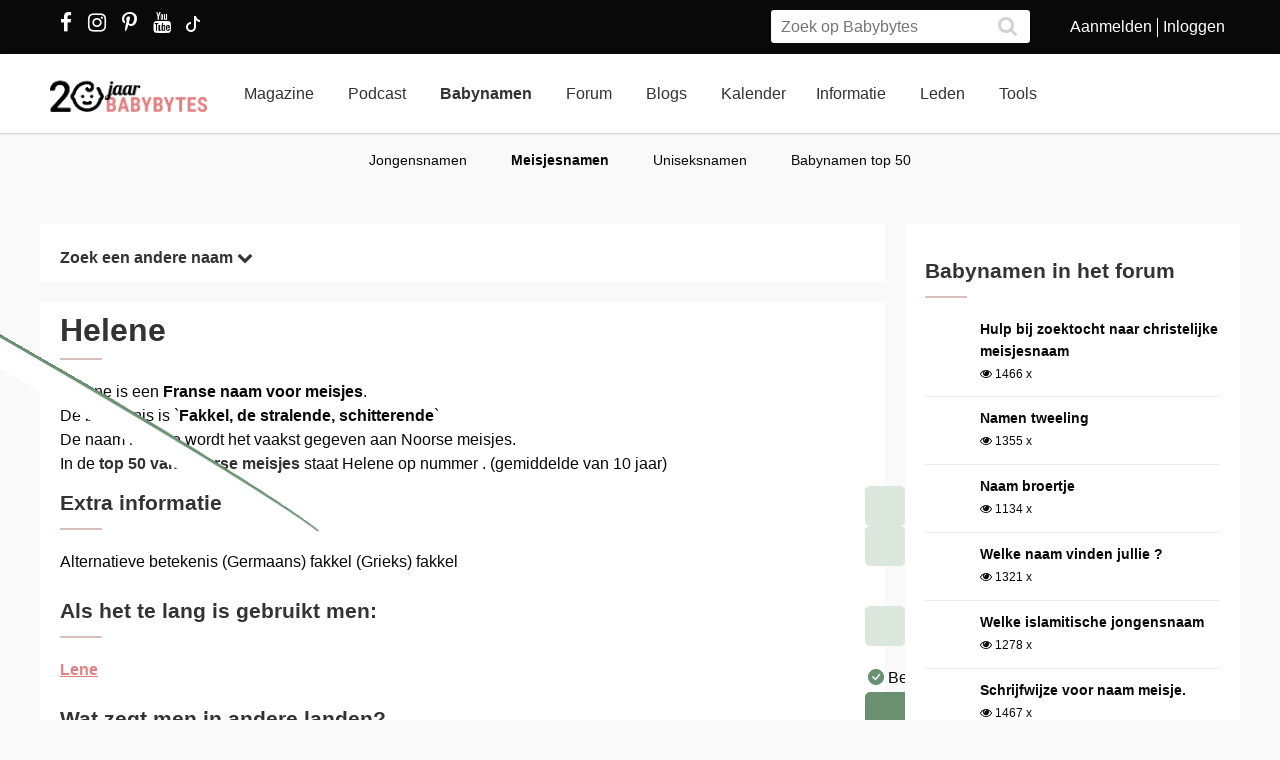

--- FILE ---
content_type: text/html
request_url: https://cdn.lightwidget.com/widgets/bcbe0e157138540e9dc0ebd57e6f69ea.html
body_size: 10855
content:
<!doctype html><html lang="en"><head><meta charset="utf-8"><meta name="viewport" content="width=device-width,initial-scale=1"><title>LightWidget - Responsive Widget for Instagram</title><link rel="canonical" href="https://cdn.lightwidget.com/widgets/bcbe0e157138540e9dc0ebd57e6f69ea.html"><style data-style="lightwidget">.lightwidget,.lightwidget *{border:0;box-sizing:border-box;line-height:1.5;margin:0;padding:0;-webkit-text-size-adjust:100%;-ms-text-size-adjust:100%;text-size-adjust:100%;vertical-align:baseline}.lightwidget{font-size:var(--lightwidget-font-size)}.lightwidget__tile{list-style:none;padding:var(--lightwidget-padding)}.lightwidget__tile--hidden{display:none}.lightwidget__image-wrapper{display:block;font-size:0;line-height:0}.lightwidget__link{background-color:transparent;cursor:pointer;display:block;position:relative;text-decoration:none}.lightwidget__caption,.lightwidget__reactions{color:var(--lightwidget-text-color);line-height:1.5;overflow:hidden;padding:.1rem}.lightwidget__caption{display:var(--lightwidget-caption)}.lightwidget__reactions{display:none}.lightwidget__image{border:0;height:auto;max-width:100%;width:100%}.lightwidget__posts{display:-webkit-flex;display:flex}.lightwidget__image-wrapper--carousel,.lightwidget__image-wrapper--video{position:relative}.lightwidget__image-wrapper--carousel:before,.lightwidget__image-wrapper--video:before{background:no-repeat 97% 3%/max(5%,1rem) auto;content:"";display:block;height:100%;left:0;opacity:.9;position:absolute;top:0;width:100%;z-index:1}.lightwidget__image-wrapper--carousel:before{background-image:url("data:image/svg+xml;charset=utf-8,%3Csvg xmlns='http://www.w3.org/2000/svg' xml:space='preserve' viewBox='0 0 50 50'%3E%3Cpath fill='%23fff' d='M2 15.1h31a2 2 0 0 1 2 2v31a2 2 0 0 1-2 2H2a2 2 0 0 1-2-2v-31c0-1.1.9-2 2-2'/%3E%3Cpath fill='%23fff' d='M50 32.9V2a2 2 0 0 0-2-2H17a2 2 0 0 0-2 2v.7c0 1.1.9 2 2 2h27.3c.5 0 1 .5 1 1V33c0 1.1.9 2 2 2h.7c1.1-.1 2-1 2-2.1'/%3E%3Cpath fill='%23fff' d='M42.5 40.5v-31a2 2 0 0 0-2-2h-31a2 2 0 0 0-2 2v.8c0 1.1.9 2 2 2h27.3c.6 0 1 .4 1 1v27.3c0 1.1.9 2 2 2h.7c1.1-.1 2-1 2-2.1'/%3E%3C/svg%3E")}.lightwidget__image-wrapper--video:before{background-image:url("data:image/svg+xml;charset=utf-8,%3Csvg xmlns='http://www.w3.org/2000/svg' xml:space='preserve' viewBox='0 0 512 512'%3E%3Cpath fill='%23fff' d='M116 512h280V0H116zm229-256-154 89V167zM492 0h-66v81h86V20c0-11-9-20-20-20M0 20v61h86V0H20C9 0 0 9 0 20m0 91h86v77H0zm0 107h86v76H0zm0 106h86v77H0zm0 107v61c0 11 9 20 20 20h66v-81zm426-213h86v76h-86zm0-107h86v77h-86zm0 320v81h66c11 0 20-9 20-20v-61zm0-107h86v77h-86z'/%3E%3Cpath fill='%23fff' d='M221 219v74l64-37z'/%3E%3C/svg%3E")}.lightwidget__focus{position:relative}.lightwidget__focus:focus{outline:none}.lightwidget__focus:after{box-shadow:inset 0 0 0 .4vw var(--lightwidget-focus-color);content:"";display:none;height:100%;left:0;position:absolute;top:0;width:100%}.lightwidget__focus:focus:after{display:block}.lightwidget__focus:focus:not(:focus-visible):after{display:none}.lightwidget__focus:focus-visible:after{display:block}:root{--lightwidget-font-size:1rem;--lightwidget-padding:0px;--lightwidget-caption:none;--lightwidget-columns:10;--lightwidget-hover-bg-color:rgba(0,0,0,.5);--lightwidget-hover-color:#ffffff;--lightwidget-preloader-color:#000000;--lightwidget-focus-color:#ffab00;--lightwidget-text-color:#333333}html{line-height:1}body{margin:0}.lightwidget{font-family:-apple-system,system-ui,BlinkMacSystemFont,Arial,Helvetica,Verdana,sans-serif}.lightwidget__posts--grid{-webkit-flex-wrap:wrap;flex-wrap:wrap}.lightwidget__posts--grid .lightwidget__tile{-webkit-flex-basis:calc(100%/var(--lightwidget-columns));flex-basis:calc(100%/var(--lightwidget-columns));max-width:calc(100%/var(--lightwidget-columns))}.lightwidget__posts--hover-caption-slide-up .lightwidget__photo{overflow:hidden;position:relative}.lightwidget__posts--hover-caption-slide-up .lightwidget__caption{background-color:var(--lightwidget-hover-bg-color);bottom:0;color:var(--lightwidget-hover-color);display:block;overflow:hidden;padding:2px 5px;position:absolute;text-overflow:ellipsis;-webkit-transform:translate3d(0,100%,0);transform:translate3d(0,100%,0);transition:-webkit-transform .4s;transition:transform .4s;transition:transform .4s,-webkit-transform .4s;white-space:nowrap;width:100%}.lightwidget__posts--hover-caption-slide-up .lightwidget-hover .lightwidget__caption,.lightwidget__posts--hover-caption-slide-up .lightwidget__link:hover .lightwidget__caption{-webkit-transform:translateZ(0);transform:translateZ(0)}.lightwidget__posts--image-format-square .lightwidget__image-wrapper{aspect-ratio:1;max-width:100%}.lightwidget__posts--image-format-square .lightwidget__image{height:100%;object-fit:cover}@supports not (aspect-ratio:auto){.lightwidget__posts--image-format-square .lightwidget__image-wrapper{position:relative;width:100%}.lightwidget__posts--image-format-square .lightwidget__image-wrapper:after{content:"";display:block;padding-bottom:100%}.lightwidget__posts--image-format-square .lightwidget__image{position:absolute}}.lightwidget__load-more--loading,.lightwidget__preloader{position:relative}.lightwidget__load-more--loading:before,.lightwidget__preloader:after{-webkit-animation:lightwidget-spin 1s linear infinite;animation:lightwidget-spin 1s linear infinite;content:"";display:inline-block;inset:0;margin:auto;-webkit-mask:url("data:image/svg+xml;charset=utf-8,%3Csvg xmlns='http://www.w3.org/2000/svg' viewBox='0 0 100 100'%3E%3Cpath d='M50 97.5c-7.6 0-14.8-1.7-21.5-5.1l4.5-8.9c5.3 2.7 11 4.1 17 4.1 20.7 0 37.5-16.8 37.5-37.5S70.7 12.5 50 12.5h-.1v-10 5-5c26.3 0 47.6 21.3 47.6 47.5S76.2 97.5 50 97.5'/%3E%3C/svg%3E") 50% 50% no-repeat;position:absolute;z-index:2}@-webkit-keyframes lightwidget-spin{0%{-webkit-transform:rotate(0deg);transform:rotate(0deg)}to{-webkit-transform:rotate(1turn);transform:rotate(1turn)}}@keyframes lightwidget-spin{0%{-webkit-transform:rotate(0deg);transform:rotate(0deg)}to{-webkit-transform:rotate(1turn);transform:rotate(1turn)}}.lightwidget__preloader{overflow:hidden;width:100%}.lightwidget__header .lightwidget__preloader:after,.lightwidget__link .lightwidget__preloader:after{background-color:var(--lightwidget-preloader-color);height:80%;max-height:2rem;max-width:2rem;opacity:1;visibility:visible;width:80%}.lightwidget__preloader .lightwidget__caption,.lightwidget__preloader img{visibility:hidden}</style></head><body><div class="lightwidget" data-id="bcbe0e157138540e9dc0ebd57e6f69ea"><ul class="lightwidget__posts lightwidget__posts--grid lightwidget__posts--hover-caption-slide-up lightwidget__posts--image-format-square"><li class="lightwidget__tile"><a class="lightwidget__link lightwidget__focus" href="https://www.instagram.com/p/DUJVH9FDgih/" target="_blank" rel="noopener" data-clid="18119959606603933"><figure class="lightwidget__photo lightwidget__preloader"><picture class="lightwidget__image-wrapper lightwidget__image-wrapper--image"><img data-src="https://scontent-hel3-1.cdninstagram.com/v/t39.30808-6/623839662_1323785313109752_8663142839178971122_n.jpg?stp=dst-jpg_e35_tt6&_nc_cat=102&ccb=7-5&_nc_sid=18de74&efg=eyJlZmdfdGFnIjoiRkVFRC5iZXN0X2ltYWdlX3VybGdlbi5DMyJ9&_nc_ohc=AUtzUeMfDk0Q7kNvwHiFYb2&_nc_oc=Adk_wFo6kzmBriBpEtNHgQdg57kvoTXHmzQnn9tYbJ95p35cP8zctLbKB1MTe6jibaOYYyEIom46gpVq-Vn85IrQ&_nc_zt=23&_nc_ht=scontent-hel3-1.cdninstagram.com&edm=ANo9K5cEAAAA&_nc_gid=Jgc41zohsKnxWRuSXwtoQA&oh=00_AftXq9F0ktRwgfdX0Jmapm6PxDeKECmG9j76QKUNj3F7zg&oe=6983D76D" width="1080" height="1080" alt="Zodra een baby verkouden raakt of koorts krijgt, vragen veel ouders zich meteen af: doet..." class="lightwidget__image" sizes="10vw"></picture><div class="lightwidget__reactions"><span class="lightwidget__likes">1</span><span class="lightwidget__comments">0</span></div><figcaption class="lightwidget__caption">Zodra een baby verkouden raakt of koorts krijgt, vragen veel ouders zich meteen af: doet moedermelk...</figcaption></figure></a></li><li class="lightwidget__tile"><a class="lightwidget__link lightwidget__focus" href="https://www.instagram.com/p/DUJUhpPjqUD/" target="_blank" rel="noopener" data-clid="17945125119101273"><figure class="lightwidget__photo lightwidget__preloader"><picture class="lightwidget__image-wrapper lightwidget__image-wrapper--image"><img data-src="https://scontent-hel3-1.cdninstagram.com/v/t39.30808-6/622715166_1324724999682450_4699512428951334863_n.jpg?stp=dst-jpg_e35_tt6&_nc_cat=111&ccb=7-5&_nc_sid=18de74&efg=eyJlZmdfdGFnIjoiRkVFRC5iZXN0X2ltYWdlX3VybGdlbi5DMyJ9&_nc_ohc=2KqU3bezUNIQ7kNvwGe7PNk&_nc_oc=AdmjJdWIRjROQ2l4DGNyBzdFIPqhX5SIHNDX1787h9-W4hNItYNzq5YSrL5w8EtXgybqfcYpZ4RtvOlX369PGRv0&_nc_zt=23&_nc_ht=scontent-hel3-1.cdninstagram.com&edm=ANo9K5cEAAAA&_nc_gid=Jgc41zohsKnxWRuSXwtoQA&oh=00_AfvGMwl7G3T6FtXkZi3OunRrgNnYtrsCZBBw6pe-oFwZLQ&oe=6983DFFE" width="1080" height="1080" alt="Blij babynieuws uit de Boer zoekt Vrouw-familie. Roel en Simone, die elkaar leerden kennen via..." class="lightwidget__image" sizes="10vw"></picture><div class="lightwidget__reactions"><span class="lightwidget__likes">1</span><span class="lightwidget__comments">0</span></div><figcaption class="lightwidget__caption">Blij babynieuws uit de Boer zoekt Vrouw-familie. Roel en Simone, die elkaar leerden kennen via het...</figcaption></figure></a></li><li class="lightwidget__tile"><a class="lightwidget__link lightwidget__focus" href="https://www.instagram.com/p/DUIKBjRk_UB/" target="_blank" rel="noopener" data-clid="17889264912415963"><figure class="lightwidget__photo lightwidget__preloader"><picture class="lightwidget__image-wrapper lightwidget__image-wrapper--image"><img data-src="https://scontent-hel3-1.cdninstagram.com/v/t39.30808-6/624268705_1323065456515071_9212290574453192346_n.jpg?stp=dst-jpg_e35_tt6&_nc_cat=103&ccb=7-5&_nc_sid=18de74&efg=eyJlZmdfdGFnIjoiRkVFRC5iZXN0X2ltYWdlX3VybGdlbi5DMyJ9&_nc_ohc=FEwRF-eDSJ4Q7kNvwHg9QFX&_nc_oc=AdmhT97GEF4zrZA3GYBxAMgfSXWNf4GcZh_n1tryW05sxaMpSqjlRNyIMkkoCrgBumbUAIv1pHXkAmrogzFFX5fP&_nc_zt=23&_nc_ht=scontent-hel3-1.cdninstagram.com&edm=ANo9K5cEAAAA&_nc_gid=Jgc41zohsKnxWRuSXwtoQA&oh=00_Afthfois1oQaSP-swUbxbkKlYMwrjJQOvcYdh9Fs0wC18g&oe=6983F0E0" width="1080" height="1080" alt="Een geboorteplan om je bevalling voor te bereiden kan heel erg handig zijn. Maar wat zet je er..." class="lightwidget__image" sizes="10vw"></picture><div class="lightwidget__reactions"><span class="lightwidget__likes">0</span><span class="lightwidget__comments">0</span></div><figcaption class="lightwidget__caption">Een geboorteplan om je bevalling voor te bereiden kan heel erg handig zijn. Maar wat zet je er...</figcaption></figure></a></li><li class="lightwidget__tile"><a class="lightwidget__link lightwidget__focus" href="https://www.instagram.com/p/DUG3Lq7DyFP/" target="_blank" rel="noopener" data-clid="17876292585473315"><figure class="lightwidget__photo lightwidget__preloader"><picture class="lightwidget__image-wrapper lightwidget__image-wrapper--image"><img data-src="https://scontent-hel3-1.cdninstagram.com/v/t39.30808-6/623275538_1323148703173413_1940476969222065270_n.jpg?stp=dst-jpg_e35_tt6&_nc_cat=111&ccb=7-5&_nc_sid=18de74&efg=eyJlZmdfdGFnIjoiRkVFRC5iZXN0X2ltYWdlX3VybGdlbi5DMyJ9&_nc_ohc=x2QWIOdrxjcQ7kNvwHguub8&_nc_oc=Adm07MJ_saC9Ad_ZAsSt-1HzTD1slCYkN2C2SM_qtOomR3xVAFBhsiFozTjIoFy0wE22Wtgv6_WbEyOaJLY9Gtxv&_nc_zt=23&_nc_ht=scontent-hel3-1.cdninstagram.com&edm=ANo9K5cEAAAA&_nc_gid=Jgc41zohsKnxWRuSXwtoQA&oh=00_AfujeD7x5tMurZmqN5goeUT6q3a1TsGRNJtZoI0mV5lIIQ&oe=6983EDE6" width="1080" height="1080" alt="Onlangs werd bekendgemaakt dat Noah, Liam en Luca de populairste jongensnamen zijn van 2025, maar..." class="lightwidget__image" sizes="10vw"></picture><div class="lightwidget__reactions"><span class="lightwidget__likes">1</span><span class="lightwidget__comments">0</span></div><figcaption class="lightwidget__caption">Onlangs werd bekendgemaakt dat Noah, Liam en Luca de populairste jongensnamen zijn van 2025, maar...</figcaption></figure></a></li><li class="lightwidget__tile"><a class="lightwidget__link lightwidget__focus" href="https://www.instagram.com/p/DUFlkbdk3Co/" target="_blank" rel="noopener" data-clid="18118178530588051"><figure class="lightwidget__photo lightwidget__preloader"><picture class="lightwidget__image-wrapper lightwidget__image-wrapper--image"><img data-src="https://scontent-hel3-1.cdninstagram.com/v/t39.30808-6/622839274_1323080516513565_7356527340570903630_n.jpg?stp=dst-jpg_e35_tt6&_nc_cat=105&ccb=7-5&_nc_sid=18de74&efg=eyJlZmdfdGFnIjoiRkVFRC5iZXN0X2ltYWdlX3VybGdlbi5DMyJ9&_nc_ohc=3X-oJN6IQAcQ7kNvwHm9iJ2&_nc_oc=AdkaOIYUzot2NZbnvXsHTlCyJbFIybFJBKgOkadtf4rQk3SUji7Fy8bpYC72sVfAP9LN9ZY8_pbfhL7CFwXyqw93&_nc_zt=23&_nc_ht=scontent-hel3-1.cdninstagram.com&edm=ANo9K5cEAAAA&_nc_gid=Jgc41zohsKnxWRuSXwtoQA&oh=00_AfskUnLMcroyvlP0PDqB2VXbGkP1IFTAFpMlSZUbFQNplg&oe=6983E18B" width="1080" height="1080" alt="Moeder zijn is één grote ‘balance act’ tussen zorgen, dromen, schuldgevoel en verwachtingen van..." class="lightwidget__image" sizes="10vw"></picture><div class="lightwidget__reactions"><span class="lightwidget__likes">5</span><span class="lightwidget__comments">0</span></div><figcaption class="lightwidget__caption">Moeder zijn is één grote ‘balance act’ tussen zorgen, dromen, schuldgevoel en verwachtingen van...</figcaption></figure></a></li><li class="lightwidget__tile"><a class="lightwidget__link lightwidget__focus" href="https://www.instagram.com/p/DUESY_Bj5qG/" target="_blank" rel="noopener" data-clid="18090347849285582"><figure class="lightwidget__photo lightwidget__preloader"><picture class="lightwidget__image-wrapper lightwidget__image-wrapper--image"><img data-src="https://scontent-hel3-1.cdninstagram.com/v/t39.30808-6/622769124_1322273673260916_701407284192645693_n.jpg?stp=dst-jpg_e35_tt6&_nc_cat=103&ccb=7-5&_nc_sid=18de74&efg=eyJlZmdfdGFnIjoiRkVFRC5iZXN0X2ltYWdlX3VybGdlbi5DMyJ9&_nc_ohc=tbLstxZgaVcQ7kNvwEuE-eh&_nc_oc=Adm0WfdGpDE5Zd_cH8cyPgKuuWpYq5kYpqSCLD8ol-4AhHq9hKepDLK_t0xQTRgBTOnE8hLbZXk9w3w4HXDPFTB7&_nc_zt=23&_nc_ht=scontent-hel3-1.cdninstagram.com&edm=ANo9K5cEAAAA&_nc_gid=Jgc41zohsKnxWRuSXwtoQA&oh=00_AfsGyQlF253iO1iaCG6FzSDz044bc09sifZZT1yVhr31gQ&oe=6983F5E1" width="1080" height="1080" alt="De geboorte van een baby is een prachtige gebeurtenis die vraagt om een passend cadeau🎁. Hoewel..." class="lightwidget__image" sizes="10vw"></picture><div class="lightwidget__reactions"><span class="lightwidget__likes">2</span><span class="lightwidget__comments">0</span></div><figcaption class="lightwidget__caption">De geboorte van een baby is een prachtige gebeurtenis die vraagt om een passend cadeau🎁. Hoewel de...</figcaption></figure></a></li><li class="lightwidget__tile"><a class="lightwidget__link lightwidget__focus" href="https://www.instagram.com/p/DUDAxsvALmi/" target="_blank" rel="noopener" data-clid="17986182392944048"><figure class="lightwidget__photo lightwidget__preloader"><picture class="lightwidget__image-wrapper lightwidget__image-wrapper--image"><img data-src="https://scontent-hel3-1.cdninstagram.com/v/t39.30808-6/622799337_1322246049930345_2902984074320988451_n.jpg?stp=dst-jpg_e35_tt6&_nc_cat=109&ccb=7-5&_nc_sid=18de74&efg=eyJlZmdfdGFnIjoiRkVFRC5iZXN0X2ltYWdlX3VybGdlbi5DMyJ9&_nc_ohc=0kwugBwNwtIQ7kNvwGQKd2r&_nc_oc=AdlC9vH6lglu7eAzj0FUXnivGaxdg2IkYiU373RgO4ZoEMTC94VO_ANWqExoi-uyDK_oMeov5IT9sjiNgqH7Y7L-&_nc_zt=23&_nc_ht=scontent-hel3-1.cdninstagram.com&edm=ANo9K5cEAAAA&_nc_gid=Jgc41zohsKnxWRuSXwtoQA&oh=00_Afs1JT6EcUh23IVYhZ-dG3zWgYsx3vichemjcEV3sHpghg&oe=6983C3A3" width="1080" height="1080" alt="Niet alleen je lichaam verandert tijdens een zwangerschap, maar het heeft ook invloed op je..." class="lightwidget__image" sizes="10vw"></picture><div class="lightwidget__reactions"><span class="lightwidget__likes">3</span><span class="lightwidget__comments">0</span></div><figcaption class="lightwidget__caption">Niet alleen je lichaam verandert tijdens een zwangerschap, maar het heeft ook invloed op je...</figcaption></figure></a></li><li class="lightwidget__tile"><a class="lightwidget__link lightwidget__focus" href="https://www.instagram.com/p/DUBRMfZDxZG/" target="_blank" rel="noopener" data-clid="17897395344380370"><figure class="lightwidget__photo lightwidget__preloader"><picture class="lightwidget__image-wrapper lightwidget__image-wrapper--image"><img data-src="https://scontent-hel3-1.cdninstagram.com/v/t39.30808-6/622770585_1321981073290176_2221636924908176763_n.jpg?stp=dst-jpg_e35_tt6&_nc_cat=111&ccb=7-5&_nc_sid=18de74&efg=eyJlZmdfdGFnIjoiRkVFRC5iZXN0X2ltYWdlX3VybGdlbi5DMyJ9&_nc_ohc=lwmfB_THy9QQ7kNvwFv2al6&_nc_oc=AdmUxYZI1mqf3tAIYI8SzQ5W5A_p_kaX6SnQrwNFXtev-1zpA1j-O78iJ9ilhGt_7d_PR9JbinzjifBU_HbPGOj3&_nc_zt=23&_nc_ht=scontent-hel3-1.cdninstagram.com&edm=ANo9K5cEAAAA&_nc_gid=Jgc41zohsKnxWRuSXwtoQA&oh=00_Aft7Z2hy8yFj611_VGfTSg2pEVROLZQff5zxWLrrcrTOnw&oe=6983F819" width="1080" height="1080" alt="Probeert jouw kindje al zijn eerste eerste stapjes te maken👣? Dat is vaak een mix van trots,..." class="lightwidget__image" sizes="10vw"></picture><div class="lightwidget__reactions"><span class="lightwidget__likes">2</span><span class="lightwidget__comments">0</span></div><figcaption class="lightwidget__caption">Probeert jouw kindje al zijn eerste eerste stapjes te maken👣? Dat is vaak een mix van trots,...</figcaption></figure></a></li><li class="lightwidget__tile"><a class="lightwidget__link lightwidget__focus" href="https://www.instagram.com/p/DUAfPqtjQN9/" target="_blank" rel="noopener" data-clid="18004806770841765"><figure class="lightwidget__photo lightwidget__preloader"><picture class="lightwidget__image-wrapper lightwidget__image-wrapper--image"><img data-src="https://scontent-hel3-1.cdninstagram.com/v/t39.30808-6/623366036_1321995529955397_5521843354064910904_n.jpg?stp=dst-jpg_e35_tt6&_nc_cat=103&ccb=7-5&_nc_sid=18de74&efg=eyJlZmdfdGFnIjoiRkVFRC5iZXN0X2ltYWdlX3VybGdlbi5DMyJ9&_nc_ohc=OHd5ywnF50UQ7kNvwEO-gH3&_nc_oc=Adk6byNdRkoYa7cVD1w2lO1Fxe01Ux45ZstQ5aN8HtAFF5tihZMX2nK99biv6SVJ_OTyyvGvxKPO-x-OUJ6JVLoE&_nc_zt=23&_nc_ht=scontent-hel3-1.cdninstagram.com&edm=ANo9K5cEAAAA&_nc_gid=Jgc41zohsKnxWRuSXwtoQA&oh=00_AfuQWYE8zV92n2BepLZa5J8XZR9-b0O462oTUs1JcEU95Q&oe=6983D13E" width="1080" height="1080" alt="De paniek rondom paracetamol en zwangerschap? Die blijkt flink overdreven😅. Waar er online en in..." class="lightwidget__image" sizes="10vw"></picture><div class="lightwidget__reactions"><span class="lightwidget__likes">2</span><span class="lightwidget__comments">0</span></div><figcaption class="lightwidget__caption">De paniek rondom paracetamol en zwangerschap? Die blijkt flink overdreven😅. Waar er online en in de...</figcaption></figure></a></li><li class="lightwidget__tile"><a class="lightwidget__link lightwidget__focus" href="https://www.instagram.com/p/DT-0MkKjE02/" target="_blank" rel="noopener" data-clid="17971275542843824"><figure class="lightwidget__photo lightwidget__preloader"><picture class="lightwidget__image-wrapper lightwidget__image-wrapper--image"><img data-src="https://scontent-hel3-1.cdninstagram.com/v/t39.30808-6/621570931_1317623907059226_4706800794796962983_n.jpg?stp=dst-jpg_e35_tt6&_nc_cat=104&ccb=7-5&_nc_sid=18de74&efg=eyJlZmdfdGFnIjoiRkVFRC5iZXN0X2ltYWdlX3VybGdlbi5DMyJ9&_nc_ohc=3oyQhpWj3cYQ7kNvwF53lq9&_nc_oc=AdkzFqSNT6gkBzg0NeuppgphwXta9bpk8WQZ6EZ-sgr35gfXTIWDVYl2fs1wvl5XdWABOFiUXbARaEDyNfuystdm&_nc_zt=23&_nc_ht=scontent-hel3-1.cdninstagram.com&edm=ANo9K5cEAAAA&_nc_gid=Jgc41zohsKnxWRuSXwtoQA&oh=00_AfvqX7-CIl8QXJTXmSqS74UC9sDXNn-UrhzhpgrIqUtUlA&oe=6983EDD6" width="1080" height="1080" alt="Waar zou jij het ledikant plaatsen? Deze BabyBytes-lezeres heeft hulp nodig! Praat mee📣..." class="lightwidget__image" sizes="10vw"></picture><div class="lightwidget__reactions"><span class="lightwidget__likes">3</span><span class="lightwidget__comments">4</span></div><figcaption class="lightwidget__caption">Waar zou jij het ledikant plaatsen? Deze BabyBytes-lezeres heeft hulp nodig! Praat mee📣...</figcaption></figure></a></li><li class="lightwidget__tile"><a class="lightwidget__link lightwidget__focus" href="https://www.instagram.com/p/DT-q7P4gn8R/" target="_blank" rel="noopener" data-clid="18089275132843549"><figure class="lightwidget__photo lightwidget__preloader"><picture class="lightwidget__image-wrapper lightwidget__image-wrapper--image"><img data-src="https://scontent-hel3-1.cdninstagram.com/v/t39.30808-6/621817930_1321111530043797_5052614655438784633_n.jpg?stp=dst-jpg_e35_tt6&_nc_cat=108&ccb=7-5&_nc_sid=18de74&efg=eyJlZmdfdGFnIjoiRkVFRC5iZXN0X2ltYWdlX3VybGdlbi5DMyJ9&_nc_ohc=tQPhLV99qlkQ7kNvwHhMvhw&_nc_oc=AdkGUrPp41lG8_pXM22ydV5t9Tcu_eIUt6COsFu7di0UGBe-deVpN5Fr7F0E57XflaLpzoWo0PO0bVvJYaf54K3Z&_nc_zt=23&_nc_ht=scontent-hel3-1.cdninstagram.com&edm=ANo9K5cEAAAA&_nc_gid=Jgc41zohsKnxWRuSXwtoQA&oh=00_Aft_Dhkjnu64GjzrnZ0n-y4ZInwimtFlIuGFM9hsIM8GNA&oe=6983DB02" width="1080" height="1080" alt="Stoppen met roken tijdens je zwangerschap is makkelijker gezegd dan gedaan. Toch komt er..." class="lightwidget__image" sizes="10vw"></picture><div class="lightwidget__reactions"><span class="lightwidget__likes">3</span><span class="lightwidget__comments">0</span></div><figcaption class="lightwidget__caption">Stoppen met roken tijdens je zwangerschap is makkelijker gezegd dan gedaan. Toch komt er misschien...</figcaption></figure></a></li><li class="lightwidget__tile"><a class="lightwidget__link lightwidget__focus" href="https://www.instagram.com/p/DT8dJAqjWYo/" target="_blank" rel="noopener" data-clid="18090952759966943"><figure class="lightwidget__photo lightwidget__preloader"><picture class="lightwidget__image-wrapper lightwidget__image-wrapper--image"><img data-src="https://scontent-hel3-1.cdninstagram.com/v/t39.30808-6/621429673_1317611287060488_3887051168250219670_n.jpg?stp=dst-jpg_e35_tt6&_nc_cat=103&ccb=7-5&_nc_sid=18de74&efg=eyJlZmdfdGFnIjoiRkVFRC5iZXN0X2ltYWdlX3VybGdlbi5DMyJ9&_nc_ohc=F269tfrWnRUQ7kNvwGUEyki&_nc_oc=AdnEHEcQwkaY5wUDCCJZwqbKJ8DcAnZeLW_zPK-_pYzn-T-8DNdCj5zyPPurstn18_ppjHyskRuHCveBlod97MHz&_nc_zt=23&_nc_ht=scontent-hel3-1.cdninstagram.com&edm=ANo9K5cEAAAA&_nc_gid=Jgc41zohsKnxWRuSXwtoQA&oh=00_AfvevTBkO4LI7v6c1cFFhgQhH4i299-EZGyUwYzSKX9OpA&oe=6983DD26" width="1080" height="1080" alt="Als je eerste kind op komst is, voel je je soms een absolute ‘no no’ in een winkel vol met..." class="lightwidget__image" sizes="10vw"></picture><div class="lightwidget__reactions"><span class="lightwidget__likes">3</span><span class="lightwidget__comments">0</span></div><figcaption class="lightwidget__caption">Als je eerste kind op komst is, voel je je soms een absolute ‘no no’ in een winkel vol met...</figcaption></figure></a></li><li class="lightwidget__tile"><a class="lightwidget__link lightwidget__focus" href="https://www.instagram.com/p/DT5c-d5E4Jt/" target="_blank" rel="noopener" data-clid="18114194248615980"><figure class="lightwidget__photo lightwidget__preloader"><picture class="lightwidget__image-wrapper lightwidget__image-wrapper--image"><img data-src="https://scontent-hel3-1.cdninstagram.com/v/t39.30808-6/621752875_1319180253570258_2764827328638559868_n.jpg?stp=dst-jpg_e35_tt6&_nc_cat=109&ccb=7-5&_nc_sid=18de74&efg=eyJlZmdfdGFnIjoiRkVFRC5iZXN0X2ltYWdlX3VybGdlbi5DMyJ9&_nc_ohc=r63Sc9R44-4Q7kNvwFp8wNA&_nc_oc=Adn7tDHCPUNw6q8urL31Kh3t-aLfhTQEW3CJvl3qfFpbqGnSheNWkjc65e5F4qo8ahCSPGsu-M2eAa4mj_xSuY2h&_nc_zt=23&_nc_ht=scontent-hel3-1.cdninstagram.com&edm=ANo9K5cEAAAA&_nc_gid=Jgc41zohsKnxWRuSXwtoQA&oh=00_AftyLRc7CqZr3zcw2439OjuYAI1GArqqoQqWdKLbhCVmpw&oe=6983E6BD" width="1080" height="1080" alt="In Frankrijk onderzoekt het Openbaar Ministerie of twee baby’s zijn overleden na het drinken van..." class="lightwidget__image" sizes="10vw"></picture><div class="lightwidget__reactions"><span class="lightwidget__likes">4</span><span class="lightwidget__comments">0</span></div><figcaption class="lightwidget__caption">In Frankrijk onderzoekt het Openbaar Ministerie of twee baby’s zijn overleden na het drinken van...</figcaption></figure></a></li><li class="lightwidget__tile"><a class="lightwidget__link lightwidget__focus" href="https://www.instagram.com/p/DT4uoKFjEVV/" target="_blank" rel="noopener" data-clid="17884569177332414"><figure class="lightwidget__photo lightwidget__preloader"><picture class="lightwidget__image-wrapper lightwidget__image-wrapper--image"><img data-src="https://scontent-hel3-1.cdninstagram.com/v/t39.30808-6/619240301_1317384427083174_3947401689459675033_n.jpg?stp=dst-jpg_e35_tt6&_nc_cat=102&ccb=7-5&_nc_sid=18de74&efg=eyJlZmdfdGFnIjoiRkVFRC5iZXN0X2ltYWdlX3VybGdlbi5DMyJ9&_nc_ohc=SD41klpXJ34Q7kNvwFj7FsA&_nc_oc=AdnfJqEKyKsU7_IyZzsMd7WsAyIxd3Nmj6NC1YwD8OzYkd6rJ2n9Dxr5k0gidBxnxexix_VNY3Cue6jCgZiBpUta&_nc_zt=23&_nc_ht=scontent-hel3-1.cdninstagram.com&edm=ANo9K5cEAAAA&_nc_gid=Jgc41zohsKnxWRuSXwtoQA&oh=00_Aftg4892-MZygxZpvGxG0mONQuOeMJ2PvVurQLOYbqzxgg&oe=6983DE50" width="1080" height="1080" alt="Heb jij een geboorteplan gemaakt om je bevalling voor te bereiden? In deze aflevering van de..." class="lightwidget__image" sizes="10vw"></picture><div class="lightwidget__reactions"><span class="lightwidget__likes">3</span><span class="lightwidget__comments">1</span></div><figcaption class="lightwidget__caption">Heb jij een geboorteplan gemaakt om je bevalling voor te bereiden? In deze aflevering van de...</figcaption></figure></a></li><li class="lightwidget__tile"><a class="lightwidget__link lightwidget__focus" href="https://www.instagram.com/p/DT3aZ3cD4kw/" target="_blank" rel="noopener" data-clid="18047798045648869"><figure class="lightwidget__photo lightwidget__preloader"><picture class="lightwidget__image-wrapper lightwidget__image-wrapper--image"><img data-src="https://scontent-hel3-1.cdninstagram.com/v/t39.30808-6/619665928_1317472203741063_6377492350831783265_n.jpg?stp=dst-jpg_e35_tt6&_nc_cat=110&ccb=7-5&_nc_sid=18de74&efg=eyJlZmdfdGFnIjoiRkVFRC5iZXN0X2ltYWdlX3VybGdlbi5DMyJ9&_nc_ohc=SHZp2UFilgwQ7kNvwFkqKo4&_nc_oc=Adlz_xZDFjLGAit0xY4pWXghJjj4wXhFfO7ToSlSheS3OvlF8Q58pIeVv5ntYrkaap_ZQKbUJhyWZrLH8KpkufUF&_nc_zt=23&_nc_ht=scontent-hel3-1.cdninstagram.com&edm=ANo9K5cEAAAA&_nc_gid=Jgc41zohsKnxWRuSXwtoQA&oh=00_AfvOqi__X2boqJ_P6ac2FCAqv5SD01EjoEouAzAI0e-q_A&oe=6983DACD" width="1080" height="1080" alt="Goed voor jezelf zorgen is geen luxe en ook geen egoïsme☺. Het is een voorwaarde om het..." class="lightwidget__image" sizes="10vw"></picture><div class="lightwidget__reactions"><span class="lightwidget__likes">3</span><span class="lightwidget__comments">0</span></div><figcaption class="lightwidget__caption">Goed voor jezelf zorgen is geen luxe en ook geen egoïsme☺. Het is een voorwaarde om het moederschap...</figcaption></figure></a></li><li class="lightwidget__tile"><a class="lightwidget__link lightwidget__focus" href="https://www.instagram.com/p/DT2JB1QEwtU/" target="_blank" rel="noopener" data-clid="17996845241895147"><figure class="lightwidget__photo lightwidget__preloader"><picture class="lightwidget__image-wrapper lightwidget__image-wrapper--image"><img data-src="https://scontent-hel3-1.cdninstagram.com/v/t39.30808-6/619667561_1317469850407965_740883527394874767_n.jpg?stp=dst-jpg_e35_tt6&_nc_cat=105&ccb=7-5&_nc_sid=18de74&efg=eyJlZmdfdGFnIjoiRkVFRC5iZXN0X2ltYWdlX3VybGdlbi5DMyJ9&_nc_ohc=Ulz8sWaRJnEQ7kNvwHGABWd&_nc_oc=Adn5vzPAR-Eu2XxgItsAhDb_xTLVLw1l-bia3A7yymw1ss17WAAFAFkcPZdkTAClHAeOi6otPKr1vrarNPiikiKI&_nc_zt=23&_nc_ht=scontent-hel3-1.cdninstagram.com&edm=ANo9K5cEAAAA&_nc_gid=Jgc41zohsKnxWRuSXwtoQA&oh=00_AfuoA90Oi0eV9MMOEsxYJbyA92oH3OpGKiePu-OBRctYLw&oe=6983D213" width="1080" height="1080" alt="Wil je dat jouw kind per se zijn bord leeg eet? Maar is dat nog wel van deze tijd? Hoe pak jij..." class="lightwidget__image" sizes="10vw"></picture><div class="lightwidget__reactions"><span class="lightwidget__likes">3</span><span class="lightwidget__comments">1</span></div><figcaption class="lightwidget__caption">Wil je dat jouw kind per se zijn bord leeg eet? Maar is dat nog wel van deze tijd? Hoe pak jij dat...</figcaption></figure></a></li><li class="lightwidget__tile"><a class="lightwidget__link lightwidget__focus" href="https://www.instagram.com/p/DT0hANUD537/" target="_blank" rel="noopener" data-clid="18170026822380753"><figure class="lightwidget__photo lightwidget__preloader"><picture class="lightwidget__image-wrapper lightwidget__image-wrapper--image"><img data-src="https://scontent-hel3-1.cdninstagram.com/v/t39.30808-6/619266150_1316738050481145_7915680920348147946_n.jpg?stp=dst-jpg_e35_tt6&_nc_cat=108&ccb=7-5&_nc_sid=18de74&efg=eyJlZmdfdGFnIjoiRkVFRC5iZXN0X2ltYWdlX3VybGdlbi5DMyJ9&_nc_ohc=H3rN-vwTiuEQ7kNvwHiccFE&_nc_oc=AdnDCHZpVEt20Cqg33noYcreaMT72y1GYEt2ltEUCzowRQ_6ZGCsjN-eLdWBCRjVj-ugpcDjyh_jo8AJ7mb29Ygh&_nc_zt=23&_nc_ht=scontent-hel3-1.cdninstagram.com&edm=ANo9K5cEAAAA&_nc_gid=Jgc41zohsKnxWRuSXwtoQA&oh=00_Afu9RpraN2Gq-YUtht-FjX0H0N2QJILUJZISBKoNAKOrZA&oe=6983E009" width="1080" height="1080" alt="Heb je iets met eenvoud, rust en Scandinavische charme? Wij zijn er gek op🤩! Maar welke namen..." class="lightwidget__image" sizes="10vw"></picture><div class="lightwidget__reactions"><span class="lightwidget__likes">3</span><span class="lightwidget__comments">0</span></div><figcaption class="lightwidget__caption">Heb je iets met eenvoud, rust en Scandinavische charme? Wij zijn er gek op🤩! Maar welke namen zijn...</figcaption></figure></a></li><li class="lightwidget__tile"><a class="lightwidget__link lightwidget__focus" href="https://www.instagram.com/p/DTzjq1Bjd6y/" target="_blank" rel="noopener" data-clid="18095970055909496"><figure class="lightwidget__photo lightwidget__preloader"><picture class="lightwidget__image-wrapper lightwidget__image-wrapper--image"><img data-src="https://scontent-hel3-1.cdninstagram.com/v/t39.30808-6/616453085_1316666043821679_4349476549811884454_n.jpg?stp=dst-jpg_e35_tt6&_nc_cat=102&ccb=7-5&_nc_sid=18de74&efg=eyJlZmdfdGFnIjoiRkVFRC5iZXN0X2ltYWdlX3VybGdlbi5DMyJ9&_nc_ohc=EFs-jJyn280Q7kNvwGKSTDO&_nc_oc=Admv6kPe-7HTOpru8N91tz2bUwu9Xjf3Hsfghpzokxe96_rumM5NoeNcjqKofQjMD073ZP9MJHhTix0_1iCw8UJO&_nc_zt=23&_nc_ht=scontent-hel3-1.cdninstagram.com&edm=ANo9K5cEAAAA&_nc_gid=Jgc41zohsKnxWRuSXwtoQA&oh=00_AfunvTbaKLugbrRAi7wCX8MHSJYo0ICbrKxm5ZlNxJw_0g&oe=6983C985" width="1080" height="1080" alt="Niet alleen overgewicht, een familiegeschiedenis van pre-eclampsie, een meerlingzwangerschap of..." class="lightwidget__image" sizes="10vw"></picture><div class="lightwidget__reactions"><span class="lightwidget__likes">1</span><span class="lightwidget__comments">0</span></div><figcaption class="lightwidget__caption">Niet alleen overgewicht, een familiegeschiedenis van pre-eclampsie, een meerlingzwangerschap of...</figcaption></figure></a></li><li class="lightwidget__tile"><a class="lightwidget__link lightwidget__focus" href="https://www.instagram.com/p/DTxuetegUog/" target="_blank" rel="noopener" data-clid="18072220040621533"><figure class="lightwidget__photo lightwidget__preloader"><picture class="lightwidget__image-wrapper lightwidget__image-wrapper--image"><img data-src="https://scontent-hel3-1.cdninstagram.com/v/t39.30808-6/618480615_1316488777172739_7608912762220439606_n.jpg?stp=dst-jpg_e35_tt6&_nc_cat=105&ccb=7-5&_nc_sid=18de74&efg=eyJlZmdfdGFnIjoiRkVFRC5iZXN0X2ltYWdlX3VybGdlbi5DMyJ9&_nc_ohc=osFzTw21JAQQ7kNvwHjfuFI&_nc_oc=AdlnHOqTAqsdaQOn52PV296zWUyARHUsZ_9JsEnTQ1uD8Ab2dxh6i2Cho3xzs4lwL5U0yY3-bM0DVuvcV2l9W1zX&_nc_zt=23&_nc_ht=scontent-hel3-1.cdninstagram.com&edm=ANo9K5cEAAAA&_nc_gid=Jgc41zohsKnxWRuSXwtoQA&oh=00_AftEC4lSflMZFKqWKRS1UbKMKjpxGlwPc0OHfOqDGSAG9w&oe=6983F079" width="1080" height="1080" alt="Dit weer is perfect om samen met je gezin te genieten van de warmte in de bioscoop🍿, maar ook om..." class="lightwidget__image" sizes="10vw"></picture><div class="lightwidget__reactions"><span class="lightwidget__likes">6</span><span class="lightwidget__comments">0</span></div><figcaption class="lightwidget__caption">Dit weer is perfect om samen met je gezin te genieten van de warmte in de bioscoop🍿, maar ook om...</figcaption></figure></a></li><li class="lightwidget__tile"><a class="lightwidget__link lightwidget__focus" href="https://www.instagram.com/p/DTxHGv8jcQF/" target="_blank" rel="noopener" data-clid="18033778370777950"><figure class="lightwidget__photo lightwidget__preloader"><picture class="lightwidget__image-wrapper lightwidget__image-wrapper--image"><img data-src="https://scontent-hel3-1.cdninstagram.com/v/t39.30808-6/618675178_1316448070510143_4337030008579454050_n.jpg?stp=dst-jpg_e35_tt6&_nc_cat=108&ccb=7-5&_nc_sid=18de74&efg=eyJlZmdfdGFnIjoiRkVFRC5iZXN0X2ltYWdlX3VybGdlbi5DMyJ9&_nc_ohc=jJnIHAORA_EQ7kNvwGHLUcd&_nc_oc=Adn-zxluLVNQERDU6hrGCoiK1F32p9wk2ev1GoPNLvNhbJMrrnco2Sh3vpoFq1WD4Tdjfwd36QVDV7NyoRy77rW8&_nc_zt=23&_nc_ht=scontent-hel3-1.cdninstagram.com&edm=ANo9K5cEAAAA&_nc_gid=Jgc41zohsKnxWRuSXwtoQA&oh=00_AfufsmUkc-wZv4n10gEbN7nosflPcxoK_VFjneWz3qnjzg&oe=6983E036" width="1080" height="1080" alt="Lees jij bijsluiters aandachtig door🤔? Bijvoorbeeld van een zwangerschapstest? Praat mee!..." class="lightwidget__image" sizes="10vw"></picture><div class="lightwidget__reactions"><span class="lightwidget__likes">2</span><span class="lightwidget__comments">0</span></div><figcaption class="lightwidget__caption">Lees jij bijsluiters aandachtig door🤔? Bijvoorbeeld van een zwangerschapstest? Praat mee!...</figcaption></figure></a></li></ul></div><script>var widget;!function(){"use strict";function e(t){return e="function"==typeof Symbol&&"symbol"==typeof Symbol.iterator?function(e){return typeof e}:function(e){return e&&"function"==typeof Symbol&&e.constructor===Symbol&&e!==Symbol.prototype?"symbol":typeof e},e(t)}function t(e,t){for(var n=0;n<t.length;n++){var o=t[n];o.enumerable=o.enumerable||!1,o.configurable=!0,"value"in o&&(o.writable=!0),Object.defineProperty(e,r(o.key),o)}}function r(t){var r=function(t){if("object"!=e(t)||!t)return t;var r=t[Symbol.toPrimitive];if(void 0!==r){var n=r.call(t,"string");if("object"!=e(n))return n;throw new TypeError("@@toPrimitive must return a primitive value.")}return String(t)}(t);return"symbol"==e(r)?r:r+""}var n=function(){return e=function e(t){!function(e,t){if(!(e instanceof t))throw new TypeError("Cannot call a class as a function")}(this,e),this.options=t,this.modules=[]},(r=[{key:"registerModule",value:function(e){this.modules.push(e)}},{key:"init",value:function(e){if(!(e instanceof Element))throw new TypeError("Value passed as domElement is not DOM element");this.el=e.querySelector(".lightwidget__posts");var t=this.options.breakpoints.filter((function(e){return!0===e.base})).pop();this._initBaseModules(t)}},{key:"getWidgetId",value:function(){return this.options.widgetId}},{key:"_initBaseModules",value:function(e){var t=this;this.modules=this.modules.map((function(e){return new e(t.el)})),this.modules.forEach((function(r){return r.run(e,t.options)}))}}])&&t(e.prototype,r),Object.defineProperty(e,"prototype",{writable:!1}),e;var e,r}();function o(e){return o="function"==typeof Symbol&&"symbol"==typeof Symbol.iterator?function(e){return typeof e}:function(e){return e&&"function"==typeof Symbol&&e.constructor===Symbol&&e!==Symbol.prototype?"symbol":typeof e},o(e)}function i(e,t){for(var r=0;r<t.length;r++){var n=t[r];n.enumerable=n.enumerable||!1,n.configurable=!0,"value"in n&&(n.writable=!0),Object.defineProperty(e,a(n.key),n)}}function a(e){var t=function(e){if("object"!=o(e)||!e)return e;var t=e[Symbol.toPrimitive];if(void 0!==t){var r=t.call(e,"string");if("object"!=o(r))return r;throw new TypeError("@@toPrimitive must return a primitive value.")}return String(e)}(e);return"symbol"==o(t)?t:t+""}var u=function(){return e=function e(){!function(e,t){if(!(e instanceof t))throw new TypeError("Cannot call a class as a function")}(this,e),this.cssVariablesSupported=this._checkCssVariablesSupport(),!0!==this.cssVariablesSupported&&this._setStylesProperties()},(t=[{key:"run",value:function(){if(!0!==this.cssVariablesSupported){var e=this._extractCssVariables(this.originalStyles);this.styleEl.innerHTML=this._replaceVariables(this.originalStyles,e)}}},{key:"_checkCssVariablesSupport",value:function(){var e=document.createElement("div");return e.style.setProperty("--l","w"),"w"===e.style.getPropertyValue("--l")}},{key:"_setStylesProperties",value:function(){this.styleEl=document.querySelector('style[data-style="lightwidget"]'),this.originalStyles=this.styleEl.innerHTML}},{key:"_extractCssVariables",value:function(e){for(var t=new RegExp(/[{;](--lightwidget-([a-z-]*)):([^;}]+)/g),r=[],n=t.exec(e);null!==n;)r[n[1]]=n[3],n=t.exec(e);return r}},{key:"_replaceVariables",value:function(e,t){for(var r in t)Object.prototype.hasOwnProperty.call(t,r)&&(e=e.split("var(".concat(r,")")).join(t[r]));return e}}])&&i(e.prototype,t),Object.defineProperty(e,"prototype",{writable:!1}),e;var e,t}();function s(e){return s="function"==typeof Symbol&&"symbol"==typeof Symbol.iterator?function(e){return typeof e}:function(e){return e&&"function"==typeof Symbol&&e.constructor===Symbol&&e!==Symbol.prototype?"symbol":typeof e},s(e)}function l(e,t){for(var r=0;r<t.length;r++){var n=t[r];n.enumerable=n.enumerable||!1,n.configurable=!0,"value"in n&&(n.writable=!0),Object.defineProperty(e,c(n.key),n)}}function c(e){var t=function(e){if("object"!=s(e)||!e)return e;var t=e[Symbol.toPrimitive];if(void 0!==t){var r=t.call(e,"string");if("object"!=s(r))return r;throw new TypeError("@@toPrimitive must return a primitive value.")}return String(e)}(e);return"symbol"==s(t)?t:t+""}var f=function(){return e=function e(t){var r=this;!function(e,t){if(!(e instanceof t))throw new TypeError("Cannot call a class as a function")}(this,e),this.el=t.parentElement,this.widgetId=this.el.getAttribute("data-id"),t.addEventListener("lightwidget-load-more",(function(){r._sendPostMessage()}))},(t=[{key:"_sendPostMessage",value:function(){var e={type:"lightwidget_size",widgetId:this.widgetId,size:this.el.offsetHeight};window.parent.postMessage(e,"*")}},{key:"run",value:function(){var e=this;window.addEventListener("resize",(function(){return e._sendPostMessage()}),!1),"https"===window.location.protocol&&window.addEventListener("deviceorientation",(function(){return e._sendPostMessage()}),!1),setInterval((function(){return e._sendPostMessage()}),500)}}])&&l(e.prototype,t),Object.defineProperty(e,"prototype",{writable:!1}),e;var e,t}();function y(e){return y="function"==typeof Symbol&&"symbol"==typeof Symbol.iterator?function(e){return typeof e}:function(e){return e&&"function"==typeof Symbol&&e.constructor===Symbol&&e!==Symbol.prototype?"symbol":typeof e},y(e)}function p(e,t){for(var r=0;r<t.length;r++){var n=t[r];n.enumerable=n.enumerable||!1,n.configurable=!0,"value"in n&&(n.writable=!0),Object.defineProperty(e,d(n.key),n)}}function d(e){var t=function(e){if("object"!=y(e)||!e)return e;var t=e[Symbol.toPrimitive];if(void 0!==t){var r=t.call(e,"string");if("object"!=y(r))return r;throw new TypeError("@@toPrimitive must return a primitive value.")}return String(e)}(e);return"symbol"==y(t)?t:t+""}function v(e){return v="function"==typeof Symbol&&"symbol"==typeof Symbol.iterator?function(e){return typeof e}:function(e){return e&&"function"==typeof Symbol&&e.constructor===Symbol&&e!==Symbol.prototype?"symbol":typeof e},v(e)}function b(e,t){for(var r=0;r<t.length;r++){var n=t[r];n.enumerable=n.enumerable||!1,n.configurable=!0,"value"in n&&(n.writable=!0),Object.defineProperty(e,m(n.key),n)}}function m(e){var t=function(e){if("object"!=v(e)||!e)return e;var t=e[Symbol.toPrimitive];if(void 0!==t){var r=t.call(e,"string");if("object"!=v(r))return r;throw new TypeError("@@toPrimitive must return a primitive value.")}return String(e)}(e);return"symbol"==v(t)?t:t+""}function h(){try{var e=!Boolean.prototype.valueOf.call(Reflect.construct(Boolean,[],(function(){})))}catch(e){}return(h=function(){return!!e})()}function g(){return g="undefined"!=typeof Reflect&&Reflect.get?Reflect.get.bind():function(e,t,r){var n=function(e,t){for(;!{}.hasOwnProperty.call(e,t)&&null!==(e=w(e)););return e}(e,t);if(n){var o=Object.getOwnPropertyDescriptor(n,t);return o.get?o.get.call(arguments.length<3?e:r):o.value}},g.apply(null,arguments)}function w(e){return w=Object.setPrototypeOf?Object.getPrototypeOf.bind():function(e){return e.__proto__||Object.getPrototypeOf(e)},w(e)}function S(e,t){return S=Object.setPrototypeOf?Object.setPrototypeOf.bind():function(e,t){return e.__proto__=t,e},S(e,t)}var E=function(e){function t(e){return function(e,t){if(!(e instanceof t))throw new TypeError("Cannot call a class as a function")}(this,t),function(e,t,r){return t=w(t),function(e,t){if(t&&("object"==v(t)||"function"==typeof t))return t;if(void 0!==t)throw new TypeError("Derived constructors may only return object or undefined");return function(e){if(void 0===e)throw new ReferenceError("this hasn't been initialised - super() hasn't been called");return e}(e)}(e,h()?Reflect.construct(t,r||[],w(e).constructor):t.apply(e,r))}(this,t,[e])}return function(e,t){if("function"!=typeof t&&null!==t)throw new TypeError("Super expression must either be null or a function");e.prototype=Object.create(t&&t.prototype,{constructor:{value:e,writable:!0,configurable:!0}}),Object.defineProperty(e,"prototype",{writable:!1}),t&&S(e,t)}(t,e),r=t,n=[{key:"sendRequest",value:function(e){var r,n,o,i=new XMLHttpRequest,a=(r=t,n=this,"function"==typeof(o=g(w(1&3?r.prototype:r),"sendRequest",n))?function(e){return o.apply(n,e)}:o)([e]);return i.open("GET",a,!0),i.send(null),a}}],n&&b(r.prototype,n),Object.defineProperty(r,"prototype",{writable:!1}),r;var r,n}(function(){return e=function e(t){!function(e,t){if(!(e instanceof t))throw new TypeError("Cannot call a class as a function")}(this,e),this.el=t.parentElement,this.widgetId=this.el.getAttribute("data-id")},(t=[{key:"sendRequest",value:function(e){var t={a:(new Date).getTime(),b:this.widgetId,c:e.dataset.clid,d:"c"},r=Object.keys(t).map((function(e){return"".concat(encodeURIComponent(e),"=").concat(encodeURIComponent(t[e]))})).join("&");return"https://lightwidget.com/widgets/_.gif?".concat(r)}},{key:"run",value:function(){var e=this;this.el.addEventListener("click",(function(t){for(var r=t.target;r!==document;r=r.parentNode)if(r.hasAttribute("data-clid")){e.sendRequest(r);break}}))}}])&&p(e.prototype,t),Object.defineProperty(e,"prototype",{writable:!1}),e;var e,t}());function _(e){return _="function"==typeof Symbol&&"symbol"==typeof Symbol.iterator?function(e){return typeof e}:function(e){return e&&"function"==typeof Symbol&&e.constructor===Symbol&&e!==Symbol.prototype?"symbol":typeof e},_(e)}function P(e,t){for(var r=0;r<t.length;r++){var n=t[r];n.enumerable=n.enumerable||!1,n.configurable=!0,"value"in n&&(n.writable=!0),Object.defineProperty(e,j(n.key),n)}}function j(e){var t=function(e){if("object"!=_(e)||!e)return e;var t=e[Symbol.toPrimitive];if(void 0!==t){var r=t.call(e,"string");if("object"!=_(r))return r;throw new TypeError("@@toPrimitive must return a primitive value.")}return String(e)}(e);return"symbol"==_(t)?t:t+""}var O=function(){return e=function e(t){!function(e,t){if(!(e instanceof t))throw new TypeError("Cannot call a class as a function")}(this,e),this.el=t.parentElement,this.hoverableElements=["A","BUTTON"]},(t=[{key:"run",value:function(){this._addListener("mouseover",this._addHover),this._addListener("focus",this._addHover),this._addListener("mouseout",this._removeHover),this._addListener("blur",this._removeHover)}},{key:"_addListener",value:function(e,t){var r=this;this.el.addEventListener(e,(function(e){for(var n=e.target;n!==document;n=n.parentNode)if(r.hoverableElements.indexOf(n.tagName)>-1){t(n);break}}))}},{key:"_addHover",value:function(e){e.classList.add("lightwidget-hover")}},{key:"_removeHover",value:function(e){e.classList.remove("lightwidget-hover")}}])&&P(e.prototype,t),Object.defineProperty(e,"prototype",{writable:!1}),e;var e,t}();function k(e){return k="function"==typeof Symbol&&"symbol"==typeof Symbol.iterator?function(e){return typeof e}:function(e){return e&&"function"==typeof Symbol&&e.constructor===Symbol&&e!==Symbol.prototype?"symbol":typeof e},k(e)}function T(e,t){(null==t||t>e.length)&&(t=e.length);for(var r=0,n=Array(t);r<t;r++)n[r]=e[r];return n}function L(e,t){for(var r=0;r<t.length;r++){var n=t[r];n.enumerable=n.enumerable||!1,n.configurable=!0,"value"in n&&(n.writable=!0),Object.defineProperty(e,I(n.key),n)}}function I(e){var t=function(e){if("object"!=k(e)||!e)return e;var t=e[Symbol.toPrimitive];if(void 0!==t){var r=t.call(e,"string");if("object"!=k(r))return r;throw new TypeError("@@toPrimitive must return a primitive value.")}return String(e)}(e);return"symbol"==k(t)?t:t+""}var M=function(){return e=function e(t){!function(e,t){if(!(e instanceof t))throw new TypeError("Cannot call a class as a function")}(this,e),this.el=t.parentNode,this.observer=null,this.preloaderClass="lightwidget__preloader",this.preloaderElements=".".concat(this.preloaderClass," [data-src],.").concat(this.preloaderClass," [data-srcset]")},(t=[{key:"run",value:function(){var e=this;new MutationObserver(this._preloadNewElements.bind(this)).observe(this.el,{childList:!0,subtree:!0});var t=this.el.querySelectorAll(this.preloaderElements);"IntersectionObserver"in window?(this.observer=new IntersectionObserver(this._observerAction.bind(this),{rootMargin:"50px 0px",threshold:.01}),[].forEach.call(t,(function(t){t.addEventListener("load",e._imageLoadEvent.bind(e)),e.observer.observe(t)}))):this._unsupportedIntersectionObserver()}},{key:"_unsupportedIntersectionObserver",value:function(){var e=this;setInterval((function(){var t=e.el.querySelectorAll(e.preloaderElements);[].forEach.call(t,(function(t){t.addEventListener("load",e._imageLoadEvent.bind(e)),e._updateImgAttributes(t)}))}),1e3)}},{key:"_observerAction",value:function(e){var t=this;e.forEach((function(e){e.intersectionRatio>0&&(t.observer.unobserve(e.target),t._updateImgAttributes(e.target))}))}},{key:"_updateImgAttributes",value:function(e){"SOURCE"===e.nodeName&&void 0===e.dataset.srcset||"IMG"===e.nodeName&&void 0===e.dataset.src||(void 0!==e.dataset.src&&(e.src=e.dataset.src,e.removeAttribute("data-src")),void 0!==e.dataset.srcset&&(e.srcset=e.dataset.srcset,e.removeAttribute("data-srcset")))}},{key:"_imageLoadEvent",value:function(e){var t=e.target;do{if(null===(t=t.parentElement))return}while(!1===t.classList.contains(this.preloaderClass));!1===t.classList.contains("".concat(this.preloaderClass,"--lightbox"))&&t.classList.remove(this.preloaderClass)}},{key:"_preloadNewElements",value:function(e){var t,r=this,n=function(e,t){var r="undefined"!=typeof Symbol&&e[Symbol.iterator]||e["@@iterator"];if(!r){if(Array.isArray(e)||(r=function(e,t){if(e){if("string"==typeof e)return T(e,t);var r={}.toString.call(e).slice(8,-1);return"Object"===r&&e.constructor&&(r=e.constructor.name),"Map"===r||"Set"===r?Array.from(e):"Arguments"===r||/^(?:Ui|I)nt(?:8|16|32)(?:Clamped)?Array$/.test(r)?T(e,t):void 0}}(e))||t&&e&&"number"==typeof e.length){r&&(e=r);var n=0,o=function(){};return{s:o,n:function(){return n>=e.length?{done:!0}:{done:!1,value:e[n++]}},e:function(e){throw e},f:o}}throw new TypeError("Invalid attempt to iterate non-iterable instance.\nIn order to be iterable, non-array objects must have a [Symbol.iterator]() method.")}var i,a=!0,u=!1;return{s:function(){r=r.call(e)},n:function(){var e=r.next();return a=e.done,e},e:function(e){u=!0,i=e},f:function(){try{a||null==r.return||r.return()}finally{if(u)throw i}}}}(e);try{for(n.s();!(t=n.n()).done;){var o=t.value;[].forEach.call(o.addedNodes,(function(e){if(e.nodeType!==Node.TEXT_NODE){var t=e.querySelectorAll(r.preloaderElements);0!==t.length&&null!==r.observer&&[].forEach.call(t,(function(e){e.addEventListener("load",r._imageLoadEvent.bind(r)),r.observer.observe(e)}))}}))}}catch(e){n.e(e)}finally{n.f()}}}])&&L(e.prototype,t),Object.defineProperty(e,"prototype",{writable:!1}),e;var e,t}();const C=new n({"widgetId":"bcbe0e157138540e9dc0ebd57e6f69ea","breakpoints":[{"base":true,"breakpointWidth":4000,"type":"grid","columns":10,"numberOfPhotos":20,"numberOfLoadMorePhotos":10,"hoverEffect":"caption_slide_up","captions":{"show":false,"length":30},"slider":{"speed":4000,"autoplay":true,"navigation":"hidden"},"imageFormat":"square"}]});C.registerModule(u),C.registerModule(f),C.registerModule(E),C.registerModule(O),C.registerModule(M),C.init(document.querySelector(".lightwidget")),widget={}.default}();</script></body></html>

--- FILE ---
content_type: text/css; charset=UTF-8
request_url: https://www.kaartje2go.nl/api-cms-external-widget/widget/css/style.css
body_size: 1286
content:
#k2go-widget-container {
    --bg-color: #f3fbfa;
    --accent-color: #cb5a7a;
    --txt-color: #555555 !important;
    --secondary-color: #ddeeec;
    --btn-txt-color: white !important;
}

.k2go {
    --bg-color: white !important;
    --accent-color: #E11586 !important;
    --secondary-color: #F3F3F3 !important;
}

.elegant {
    --bg-color: #FAF5F2 !important;
    --accent-color: #CB9563 !important;
    --secondary-color: #F4E7E0 !important;
}

.infant {
    --bg-color: #f3fbfa !important;
    --accent-color: #cb5a7a !important;
    --secondary-color: #ddeeec !important;
}

.monochrome {
    --bg-color: #f3fbfa !important;
    --accent-color: #6A9072 !important;
    --secondary-color: #ddeeec !important;
}

.k2go-widget-wrapper {
    display: flex;
    box-sizing: border-box;
    flex-direction: column;
    align-items: start;
    background-color: var(--bg-color);
    padding: 20px;
    container-type: inline-size;
    font-family: Source Sans Pro, Source Fallback, sans-serif !important;
    border-radius: 5px;
}

.no-padding {
    padding: 0px !important;
}

.k2go-widget-hidden {
    visibility: hidden;
}

.k2go-widget-wrapper *,
.k2go-widget-wrapper ::after,
.k2go-widget-wrapper ::before {
    box-sizing: border-box;
}

.k2go-widget-container-bordered {
    border: 2px solid var(--secondary-color);
}

@container (max-width: 630px) {
    .k2go-widget-card {
        width: calc((100% - 20px) / 2) !important;
        max-width: 40% !important;
    }

    .k2go-widget-container {
        padding: 10px !important;
    }

    .k2go-widget-card-row {
        justify-content: center !important;
    }

    .k2go-widget-usp-row {
        flex-direction: column !important;
    }

    .k2go-widget-usps {
        flex-direction: column !important;
        gap: 0px !important;
        display: flex !important;
        justify-content: center !important;
    }

    .k2go-widget-title-row {
        justify-content: center !important;
    }

    .k2go-widget-title-text {
        text-align: center !important;
    }

    .k2go-widget-logo {
        display: none !important;
    }

    .k2go-widget-logo-vertical-wrapper {
        display: flex !important;
    }
}

@container (max-width: 350px) {
    .k2go-widget-card {
        width: 100% !important;
        max-width: 90% !important;
    }

    .k2go-widget-title-text {
        font-size: 1.25rem !important;
    }
}

/* Top row */
.k2go-widget-title-row {
    display: flex;
    justify-content: space-between;
    width: 100%;
}

.k2go-widget-title {
    display: flex;
    justify-self: start;
    
    align-items: center;
}

.k2go-widget-title-text {
    margin: 0;
    color: var(--txt-color);
    font-weight: bold;
    margin-top: 0;
    font-family: Source Sans Pro;
    font-size: 20px;
}

.k2go-widget-logo {
    width: 150px;
    display: flex;
    margin-left: auto;
}

.k2go-widget-logo-de {
    display: none;
}

.k2go-widget-logo-svg > path {
    fill: var(--accent-color);
}

.k2go-widget-logo > a {
    display: flex;
}

.k2go-widget-logo > a > img {
    min-width: 100px;
}

/* Card row */
.k2go-widget-card-row {
    width: 100%;
    display: flex;
    gap: 20px;
    margin-top: 10px;
    flex-wrap: wrap;
    justify-content: space-between;
}

.k2go-widget-card {
    background-color: var(--secondary-color);
    border-radius: 5px;
    width: calc((100% - 60px) / 4);
    aspect-ratio: 1/1;
    display: flex;
    padding-top: 100%;
    justify-content: center;
    align-items: center;
    padding: 20px;
    text-decoration: none;
}

.loader {
    width: 30px;
    aspect-ratio: 1;
    border-radius: 50%;
    border: 3px solid white;
    border-right-color: var(--accent-color);
    animation: l2 1s infinite linear, fadeIn 1s forwards;
    animation-delay: 1s;
    opacity: 0;
}

@keyframes l2 {to{transform: rotate(1turn)}}

@keyframes fadeIn {
    from {
        opacity: 0;
    }
    to {
        opacity: 1;
    }
}

.k2go-widget-card-img {
    max-height: 100%;
    max-width: 100%;
    box-shadow: 0 0 10px .0003;
}

/* Error block */
.k2go-widget-error-block {
    width: 100%;
    background-color: var(--secondary-color);
    padding: 10px;
    display: flex;
    justify-content: center;
}

.k2go-widget-error-text {
    color: var(--txt-color);
    font-size: 1.1rem;
    margin: 0;
    display: flex;
    align-items: center;
    text-align: center;
}

.k2go-widget-error-icon {
    color: var(--accent-color);
    margin-right: 10px;
    font-size: 25px;
    display: flex;
    align-items: center;
}

/* Logo vertical */
.k2go-widget-logo-vertical-wrapper {
    width: 100%;
    display: none;
}

.k2go-widget-logo-vertical {
    display: flex;
    justify-content: center;
    width: 100%;
    margin-top: 20px;
    height: 20px;
}

/* Usps row */

.k2go-widget-usp-row {
    width: 100%;
    display: flex;
    align-items: center;
    justify-content: space-between;
    margin-top: 20px;
    gap: 20px;
}

.k2go-widget-usps {
    width: 75%;
    display: flex;
    gap: 20px;
    align-items: center;
}

.k2go-widget-usp > p {
    color: var(--txt-color);
    margin: 0;
    text-align: center;
}

.k2go-widget-usp-icon {
    color: var(--accent-color);
}

.k2go-widget-usp-icon-green {
    color: .87be3b;
}

.k2go-widget-button {
    display: flex;
    justify-content: center;
    align-items: center;
    padding: 10px;
    border-radius: 5px;
    color: var(--btn-txt-color);
    justify-self: end;
    background-color: var(--accent-color);
    min-width: 200px;
    text-decoration: none;
    justify-self: end;
    margin: auto;
    width: auto;
    /* margin-left: 0!important;  */
}

.k2go-widget-button:focus, .k2go-widget-button:hover, .k2go-widget-button:active {
    color: var(--btn-txt-color);
}

.k2go-widget-button-text > p {
    margin: 0px 15px 0px 0px;
    font-size: 1rem;
}

.k2go-widget-button-svg {
    height: 18px;
    width: 18px;
    display: inline-block;
}

.k2go-widget-button-icon-path {
    fill: var(--btn-txt-color);
    line-height: 0;
}


--- FILE ---
content_type: application/javascript; charset=utf-8
request_url: https://www.babybytes.nl/new/dist/scripts/jquery.js
body_size: 35684
content:
!function(e,t){"use strict";"object"==typeof module&&"object"==typeof module.exports?module.exports=e.document?t(e,!0):function(e){if(!e.document)throw new Error("jQuery requires a window with a document");return t(e)}:t(e)}("undefined"!=typeof window?window:this,function(e,t){"use strict";function n(e,t){t=t||Z;var n=t.createElement("script");n.text=e,t.head.appendChild(n).parentNode.removeChild(n)}function r(e){var t=!!e&&"length"in e&&e.length,n=pe.type(e);return"function"===n||pe.isWindow(e)?!1:"array"===n||0===t||"number"==typeof t&&t>0&&t-1 in e}function i(e,t,n){if(pe.isFunction(t))return pe.grep(e,function(e,r){return!!t.call(e,r,e)!==n});if(t.nodeType)return pe.grep(e,function(e){return e===t!==n});if("string"==typeof t){if(Te.test(t))return pe.filter(t,e,n);t=pe.filter(t,e)}return pe.grep(e,function(e){return ie.call(t,e)>-1!==n&&1===e.nodeType})}function o(e,t){for(;(e=e[t])&&1!==e.nodeType;);return e}function a(e){var t={};return pe.each(e.match(De)||[],function(e,n){t[n]=!0}),t}function s(e){return e}function u(e){throw e}function l(e,t,n){var r;try{e&&pe.isFunction(r=e.promise)?r.call(e).done(t).fail(n):e&&pe.isFunction(r=e.then)?r.call(e,t,n):t.call(void 0,e)}catch(e){n.call(void 0,e)}}function c(){Z.removeEventListener("DOMContentLoaded",c),e.removeEventListener("load",c),pe.ready()}function f(){this.expando=pe.expando+f.uid++}function p(e,t,n){var r;if(void 0===n&&1===e.nodeType)if(r="data-"+t.replace(Pe,"-$&").toLowerCase(),n=e.getAttribute(r),"string"==typeof n){try{n="true"===n?!0:"false"===n?!1:"null"===n?null:+n+""===n?+n:Oe.test(n)?JSON.parse(n):n}catch(i){}Fe.set(e,t,n)}else n=void 0;return n}function d(e,t,n,r){var i,o=1,a=20,s=r?function(){return r.cur()}:function(){return pe.css(e,t,"")},u=s(),l=n&&n[3]||(pe.cssNumber[t]?"":"px"),c=(pe.cssNumber[t]||"px"!==l&&+u)&&Me.exec(pe.css(e,t));if(c&&c[3]!==l){l=l||c[3],n=n||[],c=+u||1;do o=o||".5",c/=o,pe.style(e,t,c+l);while(o!==(o=s()/u)&&1!==o&&--a)}return n&&(c=+c||+u||0,i=n[1]?c+(n[1]+1)*n[2]:+n[2],r&&(r.unit=l,r.start=c,r.end=i)),i}function h(e){var t,n=e.ownerDocument,r=e.nodeName,i=Be[r];return i?i:(t=n.body.appendChild(n.createElement(r)),i=pe.css(t,"display"),t.parentNode.removeChild(t),"none"===i&&(i="block"),Be[r]=i,i)}function g(e,t){for(var n,r,i=[],o=0,a=e.length;a>o;o++)r=e[o],r.style&&(n=r.style.display,t?("none"===n&&(i[o]=He.get(r,"display")||null,i[o]||(r.style.display="")),""===r.style.display&&We(r)&&(i[o]=h(r))):"none"!==n&&(i[o]="none",He.set(r,"display",n)));for(o=0;a>o;o++)null!=i[o]&&(e[o].style.display=i[o]);return e}function v(e,t){var n="undefined"!=typeof e.getElementsByTagName?e.getElementsByTagName(t||"*"):"undefined"!=typeof e.querySelectorAll?e.querySelectorAll(t||"*"):[];return void 0===t||t&&pe.nodeName(e,t)?pe.merge([e],n):n}function m(e,t){for(var n=0,r=e.length;r>n;n++)He.set(e[n],"globalEval",!t||He.get(t[n],"globalEval"))}function y(e,t,n,r,i){for(var o,a,s,u,l,c,f=t.createDocumentFragment(),p=[],d=0,h=e.length;h>d;d++)if(o=e[d],o||0===o)if("object"===pe.type(o))pe.merge(p,o.nodeType?[o]:o);else if(Ve.test(o)){for(a=a||f.appendChild(t.createElement("div")),s=(ze.exec(o)||["",""])[1].toLowerCase(),u=Ue[s]||Ue._default,a.innerHTML=u[1]+pe.htmlPrefilter(o)+u[2],c=u[0];c--;)a=a.lastChild;pe.merge(p,a.childNodes),a=f.firstChild,a.textContent=""}else p.push(t.createTextNode(o));for(f.textContent="",d=0;o=p[d++];)if(r&&pe.inArray(o,r)>-1)i&&i.push(o);else if(l=pe.contains(o.ownerDocument,o),a=v(f.appendChild(o),"script"),l&&m(a),n)for(c=0;o=a[c++];)Xe.test(o.type||"")&&n.push(o);return f}function x(){return!0}function b(){return!1}function w(){try{return Z.activeElement}catch(e){}}function T(e,t,n,r,i,o){var a,s;if("object"==typeof t){"string"!=typeof n&&(r=r||n,n=void 0);for(s in t)T(e,s,n,r,t[s],o);return e}if(null==r&&null==i?(i=n,r=n=void 0):null==i&&("string"==typeof n?(i=r,r=void 0):(i=r,r=n,n=void 0)),i===!1)i=b;else if(!i)return e;return 1===o&&(a=i,i=function(e){return pe().off(e),a.apply(this,arguments)},i.guid=a.guid||(a.guid=pe.guid++)),e.each(function(){pe.event.add(this,t,i,r,n)})}function C(e,t){return pe.nodeName(e,"table")&&pe.nodeName(11!==t.nodeType?t:t.firstChild,"tr")?e.getElementsByTagName("tbody")[0]||e:e}function k(e){return e.type=(null!==e.getAttribute("type"))+"/"+e.type,e}function E(e){var t=tt.exec(e.type);return t?e.type=t[1]:e.removeAttribute("type"),e}function S(e,t){var n,r,i,o,a,s,u,l;if(1===t.nodeType){if(He.hasData(e)&&(o=He.access(e),a=He.set(t,o),l=o.events)){delete a.handle,a.events={};for(i in l)for(n=0,r=l[i].length;r>n;n++)pe.event.add(t,i,l[i][n])}Fe.hasData(e)&&(s=Fe.access(e),u=pe.extend({},s),Fe.set(t,u))}}function N(e,t){var n=t.nodeName.toLowerCase();"input"===n&&_e.test(e.type)?t.checked=e.checked:"input"!==n&&"textarea"!==n||(t.defaultValue=e.defaultValue)}function D(e,t,r,i){t=ne.apply([],t);var o,a,s,u,l,c,f=0,p=e.length,d=p-1,h=t[0],g=pe.isFunction(h);if(g||p>1&&"string"==typeof h&&!ce.checkClone&&et.test(h))return e.each(function(n){var o=e.eq(n);g&&(t[0]=h.call(this,n,o.html())),D(o,t,r,i)});if(p&&(o=y(t,e[0].ownerDocument,!1,e,i),a=o.firstChild,1===o.childNodes.length&&(o=a),a||i)){for(s=pe.map(v(o,"script"),k),u=s.length;p>f;f++)l=o,f!==d&&(l=pe.clone(l,!0,!0),u&&pe.merge(s,v(l,"script"))),r.call(e[f],l,f);if(u)for(c=s[s.length-1].ownerDocument,pe.map(s,E),f=0;u>f;f++)l=s[f],Xe.test(l.type||"")&&!He.access(l,"globalEval")&&pe.contains(c,l)&&(l.src?pe._evalUrl&&pe._evalUrl(l.src):n(l.textContent.replace(nt,""),c))}return e}function j(e,t,n){for(var r,i=t?pe.filter(t,e):e,o=0;null!=(r=i[o]);o++)n||1!==r.nodeType||pe.cleanData(v(r)),r.parentNode&&(n&&pe.contains(r.ownerDocument,r)&&m(v(r,"script")),r.parentNode.removeChild(r));return e}function A(e,t,n){var r,i,o,a,s=e.style;return n=n||ot(e),n&&(a=n.getPropertyValue(t)||n[t],""!==a||pe.contains(e.ownerDocument,e)||(a=pe.style(e,t)),!ce.pixelMarginRight()&&it.test(a)&&rt.test(t)&&(r=s.width,i=s.minWidth,o=s.maxWidth,s.minWidth=s.maxWidth=s.width=a,a=n.width,s.width=r,s.minWidth=i,s.maxWidth=o)),void 0!==a?a+"":a}function q(e,t){return{get:function(){return e()?void delete this.get:(this.get=t).apply(this,arguments)}}}function L(e){if(e in ct)return e;for(var t=e[0].toUpperCase()+e.slice(1),n=lt.length;n--;)if(e=lt[n]+t,e in ct)return e}function H(e,t,n){var r=Me.exec(t);return r?Math.max(0,r[2]-(n||0))+(r[3]||"px"):t}function F(e,t,n,r,i){for(var o=n===(r?"border":"content")?4:"width"===t?1:0,a=0;4>o;o+=2)"margin"===n&&(a+=pe.css(e,n+Ie[o],!0,i)),r?("content"===n&&(a-=pe.css(e,"padding"+Ie[o],!0,i)),"margin"!==n&&(a-=pe.css(e,"border"+Ie[o]+"Width",!0,i))):(a+=pe.css(e,"padding"+Ie[o],!0,i),"padding"!==n&&(a+=pe.css(e,"border"+Ie[o]+"Width",!0,i)));return a}function O(e,t,n){var r,i=!0,o=ot(e),a="border-box"===pe.css(e,"boxSizing",!1,o);if(e.getClientRects().length&&(r=e.getBoundingClientRect()[t]),0>=r||null==r){if(r=A(e,t,o),(0>r||null==r)&&(r=e.style[t]),it.test(r))return r;i=a&&(ce.boxSizingReliable()||r===e.style[t]),r=parseFloat(r)||0}return r+F(e,t,n||(a?"border":"content"),i,o)+"px"}function P(e,t,n,r,i){return new P.prototype.init(e,t,n,r,i)}function R(){pt&&(e.requestAnimationFrame(R),pe.fx.tick())}function M(){return e.setTimeout(function(){ft=void 0}),ft=pe.now()}function I(e,t){var n,r=0,i={height:e};for(t=t?1:0;4>r;r+=2-t)n=Ie[r],i["margin"+n]=i["padding"+n]=e;return t&&(i.opacity=i.width=e),i}function W(e,t,n){for(var r,i=(_.tweeners[t]||[]).concat(_.tweeners["*"]),o=0,a=i.length;a>o;o++)if(r=i[o].call(n,t,e))return r}function $(e,t,n){var r,i,o,a,s,u,l,c,f="width"in t||"height"in t,p=this,d={},h=e.style,v=e.nodeType&&We(e),m=He.get(e,"fxshow");n.queue||(a=pe._queueHooks(e,"fx"),null==a.unqueued&&(a.unqueued=0,s=a.empty.fire,a.empty.fire=function(){a.unqueued||s()}),a.unqueued++,p.always(function(){p.always(function(){a.unqueued--,pe.queue(e,"fx").length||a.empty.fire()})}));for(r in t)if(i=t[r],dt.test(i)){if(delete t[r],o=o||"toggle"===i,i===(v?"hide":"show")){if("show"!==i||!m||void 0===m[r])continue;v=!0}d[r]=m&&m[r]||pe.style(e,r)}if(u=!pe.isEmptyObject(t),u||!pe.isEmptyObject(d)){f&&1===e.nodeType&&(n.overflow=[h.overflow,h.overflowX,h.overflowY],l=m&&m.display,null==l&&(l=He.get(e,"display")),c=pe.css(e,"display"),"none"===c&&(l?c=l:(g([e],!0),l=e.style.display||l,c=pe.css(e,"display"),g([e]))),("inline"===c||"inline-block"===c&&null!=l)&&"none"===pe.css(e,"float")&&(u||(p.done(function(){h.display=l}),null==l&&(c=h.display,l="none"===c?"":c)),h.display="inline-block")),n.overflow&&(h.overflow="hidden",p.always(function(){h.overflow=n.overflow[0],h.overflowX=n.overflow[1],h.overflowY=n.overflow[2]})),u=!1;for(r in d)u||(m?"hidden"in m&&(v=m.hidden):m=He.access(e,"fxshow",{display:l}),o&&(m.hidden=!v),v&&g([e],!0),p.done(function(){v||g([e]),He.remove(e,"fxshow");for(r in d)pe.style(e,r,d[r])})),u=W(v?m[r]:0,r,p),r in m||(m[r]=u.start,v&&(u.end=u.start,u.start=0))}}function B(e,t){var n,r,i,o,a;for(n in e)if(r=pe.camelCase(n),i=t[r],o=e[n],pe.isArray(o)&&(i=o[1],o=e[n]=o[0]),n!==r&&(e[r]=o,delete e[n]),a=pe.cssHooks[r],a&&"expand"in a){o=a.expand(o),delete e[r];for(n in o)n in e||(e[n]=o[n],t[n]=i)}else t[r]=i}function _(e,t,n){var r,i,o=0,a=_.prefilters.length,s=pe.Deferred().always(function(){delete u.elem}),u=function(){if(i)return!1;for(var t=ft||M(),n=Math.max(0,l.startTime+l.duration-t),r=n/l.duration||0,o=1-r,a=0,u=l.tweens.length;u>a;a++)l.tweens[a].run(o);return s.notifyWith(e,[l,o,n]),1>o&&u?n:(s.resolveWith(e,[l]),!1)},l=s.promise({elem:e,props:pe.extend({},t),opts:pe.extend(!0,{specialEasing:{},easing:pe.easing._default},n),originalProperties:t,originalOptions:n,startTime:ft||M(),duration:n.duration,tweens:[],createTween:function(t,n){var r=pe.Tween(e,l.opts,t,n,l.opts.specialEasing[t]||l.opts.easing);return l.tweens.push(r),r},stop:function(t){var n=0,r=t?l.tweens.length:0;if(i)return this;for(i=!0;r>n;n++)l.tweens[n].run(1);return t?(s.notifyWith(e,[l,1,0]),s.resolveWith(e,[l,t])):s.rejectWith(e,[l,t]),this}}),c=l.props;for(B(c,l.opts.specialEasing);a>o;o++)if(r=_.prefilters[o].call(l,e,c,l.opts))return pe.isFunction(r.stop)&&(pe._queueHooks(l.elem,l.opts.queue).stop=pe.proxy(r.stop,r)),r;return pe.map(c,W,l),pe.isFunction(l.opts.start)&&l.opts.start.call(e,l),pe.fx.timer(pe.extend(u,{elem:e,anim:l,queue:l.opts.queue})),l.progress(l.opts.progress).done(l.opts.done,l.opts.complete).fail(l.opts.fail).always(l.opts.always)}function z(e){return e.getAttribute&&e.getAttribute("class")||""}function X(e,t,n,r){var i;if(pe.isArray(t))pe.each(t,function(t,i){n||St.test(e)?r(e,i):X(e+"["+("object"==typeof i&&null!=i?t:"")+"]",i,n,r)});else if(n||"object"!==pe.type(t))r(e,t);else for(i in t)X(e+"["+i+"]",t[i],n,r)}function U(e){return function(t,n){"string"!=typeof t&&(n=t,t="*");var r,i=0,o=t.toLowerCase().match(De)||[];if(pe.isFunction(n))for(;r=o[i++];)"+"===r[0]?(r=r.slice(1)||"*",(e[r]=e[r]||[]).unshift(n)):(e[r]=e[r]||[]).push(n)}}function V(e,t,n,r){function i(s){var u;return o[s]=!0,pe.each(e[s]||[],function(e,s){var l=s(t,n,r);return"string"!=typeof l||a||o[l]?a?!(u=l):void 0:(t.dataTypes.unshift(l),i(l),!1)}),u}var o={},a=e===Mt;return i(t.dataTypes[0])||!o["*"]&&i("*")}function G(e,t){var n,r,i=pe.ajaxSettings.flatOptions||{};for(n in t)void 0!==t[n]&&((i[n]?e:r||(r={}))[n]=t[n]);return r&&pe.extend(!0,e,r),e}function Y(e,t,n){for(var r,i,o,a,s=e.contents,u=e.dataTypes;"*"===u[0];)u.shift(),void 0===r&&(r=e.mimeType||t.getResponseHeader("Content-Type"));if(r)for(i in s)if(s[i]&&s[i].test(r)){u.unshift(i);break}if(u[0]in n)o=u[0];else{for(i in n){if(!u[0]||e.converters[i+" "+u[0]]){o=i;break}a||(a=i)}o=o||a}return o?(o!==u[0]&&u.unshift(o),n[o]):void 0}function Q(e,t,n,r){var i,o,a,s,u,l={},c=e.dataTypes.slice();if(c[1])for(a in e.converters)l[a.toLowerCase()]=e.converters[a];for(o=c.shift();o;)if(e.responseFields[o]&&(n[e.responseFields[o]]=t),!u&&r&&e.dataFilter&&(t=e.dataFilter(t,e.dataType)),u=o,o=c.shift())if("*"===o)o=u;else if("*"!==u&&u!==o){if(a=l[u+" "+o]||l["* "+o],!a)for(i in l)if(s=i.split(" "),s[1]===o&&(a=l[u+" "+s[0]]||l["* "+s[0]])){a===!0?a=l[i]:l[i]!==!0&&(o=s[0],c.unshift(s[1]));break}if(a!==!0)if(a&&e["throws"])t=a(t);else try{t=a(t)}catch(f){return{state:"parsererror",error:a?f:"No conversion from "+u+" to "+o}}}return{state:"success",data:t}}function J(e){return pe.isWindow(e)?e:9===e.nodeType&&e.defaultView}var K=[],Z=e.document,ee=Object.getPrototypeOf,te=K.slice,ne=K.concat,re=K.push,ie=K.indexOf,oe={},ae=oe.toString,se=oe.hasOwnProperty,ue=se.toString,le=ue.call(Object),ce={},fe="3.0.0",pe=function(e,t){return new pe.fn.init(e,t)},de=/^[\s\uFEFF\xA0]+|[\s\uFEFF\xA0]+$/g,he=/^-ms-/,ge=/-([a-z])/g,ve=function(e,t){return t.toUpperCase()};pe.fn=pe.prototype={jquery:fe,constructor:pe,length:0,toArray:function(){return te.call(this)},get:function(e){return null!=e?0>e?this[e+this.length]:this[e]:te.call(this)},pushStack:function(e){var t=pe.merge(this.constructor(),e);return t.prevObject=this,t},each:function(e){return pe.each(this,e)},map:function(e){return this.pushStack(pe.map(this,function(t,n){return e.call(t,n,t)}))},slice:function(){return this.pushStack(te.apply(this,arguments))},first:function(){return this.eq(0)},last:function(){return this.eq(-1)},eq:function(e){var t=this.length,n=+e+(0>e?t:0);return this.pushStack(n>=0&&t>n?[this[n]]:[])},end:function(){return this.prevObject||this.constructor()},push:re,sort:K.sort,splice:K.splice},pe.extend=pe.fn.extend=function(){var e,t,n,r,i,o,a=arguments[0]||{},s=1,u=arguments.length,l=!1;for("boolean"==typeof a&&(l=a,a=arguments[s]||{},s++),"object"==typeof a||pe.isFunction(a)||(a={}),s===u&&(a=this,s--);u>s;s++)if(null!=(e=arguments[s]))for(t in e)n=a[t],r=e[t],a!==r&&(l&&r&&(pe.isPlainObject(r)||(i=pe.isArray(r)))?(i?(i=!1,o=n&&pe.isArray(n)?n:[]):o=n&&pe.isPlainObject(n)?n:{},a[t]=pe.extend(l,o,r)):void 0!==r&&(a[t]=r));return a},pe.extend({expando:"jQuery"+(fe+Math.random()).replace(/\D/g,""),isReady:!0,error:function(e){throw new Error(e)},noop:function(){},isFunction:function(e){return"function"===pe.type(e)},isArray:Array.isArray,isWindow:function(e){return null!=e&&e===e.window},isNumeric:function(e){var t=pe.type(e);return("number"===t||"string"===t)&&!isNaN(e-parseFloat(e))},isPlainObject:function(e){var t,n;return e&&"[object Object]"===ae.call(e)?(t=ee(e))?(n=se.call(t,"constructor")&&t.constructor,"function"==typeof n&&ue.call(n)===le):!0:!1},isEmptyObject:function(e){var t;for(t in e)return!1;return!0},type:function(e){return null==e?e+"":"object"==typeof e||"function"==typeof e?oe[ae.call(e)]||"object":typeof e},globalEval:function(e){n(e)},camelCase:function(e){return e.replace(he,"ms-").replace(ge,ve)},nodeName:function(e,t){return e.nodeName&&e.nodeName.toLowerCase()===t.toLowerCase()},each:function(e,t){var n,i=0;if(r(e))for(n=e.length;n>i&&t.call(e[i],i,e[i])!==!1;i++);else for(i in e)if(t.call(e[i],i,e[i])===!1)break;return e},trim:function(e){return null==e?"":(e+"").replace(de,"")},makeArray:function(e,t){var n=t||[];return null!=e&&(r(Object(e))?pe.merge(n,"string"==typeof e?[e]:e):re.call(n,e)),n},inArray:function(e,t,n){return null==t?-1:ie.call(t,e,n)},merge:function(e,t){for(var n=+t.length,r=0,i=e.length;n>r;r++)e[i++]=t[r];return e.length=i,e},grep:function(e,t,n){for(var r,i=[],o=0,a=e.length,s=!n;a>o;o++)r=!t(e[o],o),r!==s&&i.push(e[o]);return i},map:function(e,t,n){var i,o,a=0,s=[];if(r(e))for(i=e.length;i>a;a++)o=t(e[a],a,n),null!=o&&s.push(o);else for(a in e)o=t(e[a],a,n),null!=o&&s.push(o);return ne.apply([],s)},guid:1,proxy:function(e,t){var n,r,i;return"string"==typeof t&&(n=e[t],t=e,e=n),pe.isFunction(e)?(r=te.call(arguments,2),i=function(){return e.apply(t||this,r.concat(te.call(arguments)))},i.guid=e.guid=e.guid||pe.guid++,i):void 0},now:Date.now,support:ce}),"function"==typeof Symbol&&(pe.fn[Symbol.iterator]=K[Symbol.iterator]),pe.each("Boolean Number String Function Array Date RegExp Object Error Symbol".split(" "),function(e,t){oe["[object "+t+"]"]=t.toLowerCase()});var me=function(e){function t(e,t,n,r){var i,o,a,s,u,l,c,p=t&&t.ownerDocument,h=t?t.nodeType:9;if(n=n||[],"string"!=typeof e||!e||1!==h&&9!==h&&11!==h)return n;if(!r&&((t?t.ownerDocument||t:$)!==H&&L(t),t=t||H,O)){if(11!==h&&(u=me.exec(e)))if(i=u[1]){if(9===h){if(!(a=t.getElementById(i)))return n;if(a.id===i)return n.push(a),n}else if(p&&(a=p.getElementById(i))&&I(t,a)&&a.id===i)return n.push(a),n}else{if(u[2])return K.apply(n,t.getElementsByTagName(e)),n;if((i=u[3])&&T.getElementsByClassName&&t.getElementsByClassName)return K.apply(n,t.getElementsByClassName(i)),n}if(T.qsa&&!U[e+" "]&&(!P||!P.test(e))){if(1!==h)p=t,c=e;else if("object"!==t.nodeName.toLowerCase()){for((s=t.getAttribute("id"))?s=s.replace(we,Te):t.setAttribute("id",s=W),l=S(e),o=l.length;o--;)l[o]="#"+s+" "+d(l[o]);c=l.join(","),p=ye.test(e)&&f(t.parentNode)||t}if(c)try{return K.apply(n,p.querySelectorAll(c)),n}catch(g){}finally{s===W&&t.removeAttribute("id")}}}return D(e.replace(se,"$1"),t,n,r)}function n(){function e(n,r){return t.push(n+" ")>C.cacheLength&&delete e[t.shift()],e[n+" "]=r}var t=[];return e}function r(e){return e[W]=!0,e}function i(e){var t=H.createElement("fieldset");try{return!!e(t)}catch(n){return!1}finally{t.parentNode&&t.parentNode.removeChild(t),t=null}}function o(e,t){for(var n=e.split("|"),r=n.length;r--;)C.attrHandle[n[r]]=t}function a(e,t){var n=t&&e,r=n&&1===e.nodeType&&1===t.nodeType&&e.sourceIndex-t.sourceIndex;if(r)return r;if(n)for(;n=n.nextSibling;)if(n===t)return-1;return e?1:-1}function s(e){return function(t){var n=t.nodeName.toLowerCase();return"input"===n&&t.type===e}}function u(e){return function(t){var n=t.nodeName.toLowerCase();return("input"===n||"button"===n)&&t.type===e}}function l(e){return function(t){return"label"in t&&t.disabled===e||"form"in t&&t.disabled===e||"form"in t&&t.disabled===!1&&(t.isDisabled===e||t.isDisabled!==!e&&("label"in t||!ke(t))!==e)}}function c(e){return r(function(t){return t=+t,r(function(n,r){for(var i,o=e([],n.length,t),a=o.length;a--;)n[i=o[a]]&&(n[i]=!(r[i]=n[i]))})})}function f(e){return e&&"undefined"!=typeof e.getElementsByTagName&&e}function p(){}function d(e){for(var t=0,n=e.length,r="";n>t;t++)r+=e[t].value;return r}function h(e,t,n){var r=t.dir,i=t.next,o=i||r,a=n&&"parentNode"===o,s=_++;return t.first?function(t,n,i){for(;t=t[r];)if(1===t.nodeType||a)return e(t,n,i)}:function(t,n,u){var l,c,f,p=[B,s];if(u){for(;t=t[r];)if((1===t.nodeType||a)&&e(t,n,u))return!0}else for(;t=t[r];)if(1===t.nodeType||a)if(f=t[W]||(t[W]={}),c=f[t.uniqueID]||(f[t.uniqueID]={}),i&&i===t.nodeName.toLowerCase())t=t[r]||t;else{if((l=c[o])&&l[0]===B&&l[1]===s)return p[2]=l[2];if(c[o]=p,p[2]=e(t,n,u))return!0}}}function g(e){return e.length>1?function(t,n,r){for(var i=e.length;i--;)if(!e[i](t,n,r))return!1;return!0}:e[0]}function v(e,n,r){for(var i=0,o=n.length;o>i;i++)t(e,n[i],r);return r}function m(e,t,n,r,i){for(var o,a=[],s=0,u=e.length,l=null!=t;u>s;s++)(o=e[s])&&(n&&!n(o,r,i)||(a.push(o),l&&t.push(s)));return a}function y(e,t,n,i,o,a){return i&&!i[W]&&(i=y(i)),o&&!o[W]&&(o=y(o,a)),r(function(r,a,s,u){var l,c,f,p=[],d=[],h=a.length,g=r||v(t||"*",s.nodeType?[s]:s,[]),y=!e||!r&&t?g:m(g,p,e,s,u),x=n?o||(r?e:h||i)?[]:a:y;if(n&&n(y,x,s,u),i)for(l=m(x,d),i(l,[],s,u),c=l.length;c--;)(f=l[c])&&(x[d[c]]=!(y[d[c]]=f));if(r){if(o||e){if(o){for(l=[],c=x.length;c--;)(f=x[c])&&l.push(y[c]=f);o(null,x=[],l,u)}for(c=x.length;c--;)(f=x[c])&&(l=o?ee(r,f):p[c])>-1&&(r[l]=!(a[l]=f))}}else x=m(x===a?x.splice(h,x.length):x),o?o(null,a,x,u):K.apply(a,x)})}function x(e){for(var t,n,r,i=e.length,o=C.relative[e[0].type],a=o||C.relative[" "],s=o?1:0,u=h(function(e){return e===t},a,!0),l=h(function(e){return ee(t,e)>-1},a,!0),c=[function(e,n,r){var i=!o&&(r||n!==j)||((t=n).nodeType?u(e,n,r):l(e,n,r));return t=null,i}];i>s;s++)if(n=C.relative[e[s].type])c=[h(g(c),n)];else{if(n=C.filter[e[s].type].apply(null,e[s].matches),n[W]){for(r=++s;i>r&&!C.relative[e[r].type];r++);return y(s>1&&g(c),s>1&&d(e.slice(0,s-1).concat({value:" "===e[s-2].type?"*":""})).replace(se,"$1"),n,r>s&&x(e.slice(s,r)),i>r&&x(e=e.slice(r)),i>r&&d(e))}c.push(n)}return g(c)}function b(e,n){var i=n.length>0,o=e.length>0,a=function(r,a,s,u,l){var c,f,p,d=0,h="0",g=r&&[],v=[],y=j,x=r||o&&C.find.TAG("*",l),b=B+=null==y?1:Math.random()||.1,w=x.length;for(l&&(j=a===H||a||l);h!==w&&null!=(c=x[h]);h++){if(o&&c){for(f=0,a||c.ownerDocument===H||(L(c),s=!O);p=e[f++];)if(p(c,a||H,s)){u.push(c);break}l&&(B=b)}i&&((c=!p&&c)&&d--,r&&g.push(c))}if(d+=h,i&&h!==d){for(f=0;p=n[f++];)p(g,v,a,s);if(r){if(d>0)for(;h--;)g[h]||v[h]||(v[h]=Q.call(u));v=m(v)}K.apply(u,v),l&&!r&&v.length>0&&d+n.length>1&&t.uniqueSort(u)}return l&&(B=b,j=y),g};return i?r(a):a}var w,T,C,k,E,S,N,D,j,A,q,L,H,F,O,P,R,M,I,W="sizzle"+1*new Date,$=e.document,B=0,_=0,z=n(),X=n(),U=n(),V=function(e,t){return e===t&&(q=!0),0},G={}.hasOwnProperty,Y=[],Q=Y.pop,J=Y.push,K=Y.push,Z=Y.slice,ee=function(e,t){for(var n=0,r=e.length;r>n;n++)if(e[n]===t)return n;return-1},te="checked|selected|async|autofocus|autoplay|controls|defer|disabled|hidden|ismap|loop|multiple|open|readonly|required|scoped",ne="[\\x20\\t\\r\\n\\f]",re="(?:\\\\.|[\\w-]|[^\x00-\\xa0])+",ie="\\["+ne+"*("+re+")(?:"+ne+"*([*^$|!~]?=)"+ne+"*(?:'((?:\\\\.|[^\\\\'])*)'|\"((?:\\\\.|[^\\\\\"])*)\"|("+re+"))|)"+ne+"*\\]",oe=":("+re+")(?:\\((('((?:\\\\.|[^\\\\'])*)'|\"((?:\\\\.|[^\\\\\"])*)\")|((?:\\\\.|[^\\\\()[\\]]|"+ie+")*)|.*)\\)|)",ae=new RegExp(ne+"+","g"),se=new RegExp("^"+ne+"+|((?:^|[^\\\\])(?:\\\\.)*)"+ne+"+$","g"),ue=new RegExp("^"+ne+"*,"+ne+"*"),le=new RegExp("^"+ne+"*([>+~]|"+ne+")"+ne+"*"),ce=new RegExp("="+ne+"*([^\\]'\"]*?)"+ne+"*\\]","g"),fe=new RegExp(oe),pe=new RegExp("^"+re+"$"),de={ID:new RegExp("^#("+re+")"),CLASS:new RegExp("^\\.("+re+")"),TAG:new RegExp("^("+re+"|[*])"),ATTR:new RegExp("^"+ie),PSEUDO:new RegExp("^"+oe),CHILD:new RegExp("^:(only|first|last|nth|nth-last)-(child|of-type)(?:\\("+ne+"*(even|odd|(([+-]|)(\\d*)n|)"+ne+"*(?:([+-]|)"+ne+"*(\\d+)|))"+ne+"*\\)|)","i"),bool:new RegExp("^(?:"+te+")$","i"),needsContext:new RegExp("^"+ne+"*[>+~]|:(even|odd|eq|gt|lt|nth|first|last)(?:\\("+ne+"*((?:-\\d)?\\d*)"+ne+"*\\)|)(?=[^-]|$)","i")},he=/^(?:input|select|textarea|button)$/i,ge=/^h\d$/i,ve=/^[^{]+\{\s*\[native \w/,me=/^(?:#([\w-]+)|(\w+)|\.([\w-]+))$/,ye=/[+~]/,xe=new RegExp("\\\\([\\da-f]{1,6}"+ne+"?|("+ne+")|.)","ig"),be=function(e,t,n){var r="0x"+t-65536;return r!==r||n?t:0>r?String.fromCharCode(r+65536):String.fromCharCode(r>>10|55296,1023&r|56320)},we=/([\0-\x1f\x7f]|^-?\d)|^-$|[^\x80-\uFFFF\w-]/g,Te=function(e,t){return t?"\x00"===e?"�":e.slice(0,-1)+"\\"+e.charCodeAt(e.length-1).toString(16)+" ":"\\"+e},Ce=function(){L()},ke=h(function(e){return e.disabled===!0},{dir:"parentNode",next:"legend"});try{K.apply(Y=Z.call($.childNodes),$.childNodes),Y[$.childNodes.length].nodeType}catch(Ee){K={apply:Y.length?function(e,t){J.apply(e,Z.call(t))}:function(e,t){for(var n=e.length,r=0;e[n++]=t[r++];);e.length=n-1}}}T=t.support={},E=t.isXML=function(e){var t=e&&(e.ownerDocument||e).documentElement;return t?"HTML"!==t.nodeName:!1},L=t.setDocument=function(e){var t,n,r=e?e.ownerDocument||e:$;return r!==H&&9===r.nodeType&&r.documentElement?(H=r,F=H.documentElement,O=!E(H),$!==H&&(n=H.defaultView)&&n.top!==n&&(n.addEventListener?n.addEventListener("unload",Ce,!1):n.attachEvent&&n.attachEvent("onunload",Ce)),T.attributes=i(function(e){return e.className="i",!e.getAttribute("className")}),T.getElementsByTagName=i(function(e){return e.appendChild(H.createComment("")),!e.getElementsByTagName("*").length}),T.getElementsByClassName=ve.test(H.getElementsByClassName),T.getById=i(function(e){return F.appendChild(e).id=W,!H.getElementsByName||!H.getElementsByName(W).length}),T.getById?(C.find.ID=function(e,t){if("undefined"!=typeof t.getElementById&&O){var n=t.getElementById(e);return n?[n]:[]}},C.filter.ID=function(e){var t=e.replace(xe,be);return function(e){return e.getAttribute("id")===t}}):(delete C.find.ID,C.filter.ID=function(e){var t=e.replace(xe,be);return function(e){var n="undefined"!=typeof e.getAttributeNode&&e.getAttributeNode("id");return n&&n.value===t}}),C.find.TAG=T.getElementsByTagName?function(e,t){return"undefined"!=typeof t.getElementsByTagName?t.getElementsByTagName(e):T.qsa?t.querySelectorAll(e):void 0}:function(e,t){var n,r=[],i=0,o=t.getElementsByTagName(e);if("*"===e){for(;n=o[i++];)1===n.nodeType&&r.push(n);return r}return o},C.find.CLASS=T.getElementsByClassName&&function(e,t){return"undefined"!=typeof t.getElementsByClassName&&O?t.getElementsByClassName(e):void 0},R=[],P=[],(T.qsa=ve.test(H.querySelectorAll))&&(i(function(e){F.appendChild(e).innerHTML="<a id='"+W+"'></a><select id='"+W+"-\r\\' msallowcapture=''><option selected=''></option></select>",e.querySelectorAll("[msallowcapture^='']").length&&P.push("[*^$]="+ne+"*(?:''|\"\")"),e.querySelectorAll("[selected]").length||P.push("\\["+ne+"*(?:value|"+te+")"),e.querySelectorAll("[id~="+W+"-]").length||P.push("~="),e.querySelectorAll(":checked").length||P.push(":checked"),e.querySelectorAll("a#"+W+"+*").length||P.push(".#.+[+~]")}),i(function(e){e.innerHTML="<a href='' disabled='disabled'></a><select disabled='disabled'><option/></select>";var t=H.createElement("input");t.setAttribute("type","hidden"),e.appendChild(t).setAttribute("name","D"),e.querySelectorAll("[name=d]").length&&P.push("name"+ne+"*[*^$|!~]?="),2!==e.querySelectorAll(":enabled").length&&P.push(":enabled",":disabled"),F.appendChild(e).disabled=!0,2!==e.querySelectorAll(":disabled").length&&P.push(":enabled",":disabled"),e.querySelectorAll("*,:x"),P.push(",.*:")})),(T.matchesSelector=ve.test(M=F.matches||F.webkitMatchesSelector||F.mozMatchesSelector||F.oMatchesSelector||F.msMatchesSelector))&&i(function(e){T.disconnectedMatch=M.call(e,"*"),M.call(e,"[s!='']:x"),R.push("!=",oe)}),P=P.length&&new RegExp(P.join("|")),R=R.length&&new RegExp(R.join("|")),t=ve.test(F.compareDocumentPosition),I=t||ve.test(F.contains)?function(e,t){var n=9===e.nodeType?e.documentElement:e,r=t&&t.parentNode;return e===r||!(!r||1!==r.nodeType||!(n.contains?n.contains(r):e.compareDocumentPosition&&16&e.compareDocumentPosition(r)))}:function(e,t){if(t)for(;t=t.parentNode;)if(t===e)return!0;return!1},V=t?function(e,t){if(e===t)return q=!0,0;var n=!e.compareDocumentPosition-!t.compareDocumentPosition;return n?n:(n=(e.ownerDocument||e)===(t.ownerDocument||t)?e.compareDocumentPosition(t):1,1&n||!T.sortDetached&&t.compareDocumentPosition(e)===n?e===H||e.ownerDocument===$&&I($,e)?-1:t===H||t.ownerDocument===$&&I($,t)?1:A?ee(A,e)-ee(A,t):0:4&n?-1:1)}:function(e,t){if(e===t)return q=!0,0;var n,r=0,i=e.parentNode,o=t.parentNode,s=[e],u=[t];if(!i||!o)return e===H?-1:t===H?1:i?-1:o?1:A?ee(A,e)-ee(A,t):0;if(i===o)return a(e,t);for(n=e;n=n.parentNode;)s.unshift(n);for(n=t;n=n.parentNode;)u.unshift(n);for(;s[r]===u[r];)r++;return r?a(s[r],u[r]):s[r]===$?-1:u[r]===$?1:0},H):H},t.matches=function(e,n){return t(e,null,null,n)},t.matchesSelector=function(e,n){if((e.ownerDocument||e)!==H&&L(e),n=n.replace(ce,"='$1']"),T.matchesSelector&&O&&!U[n+" "]&&(!R||!R.test(n))&&(!P||!P.test(n)))try{var r=M.call(e,n);if(r||T.disconnectedMatch||e.document&&11!==e.document.nodeType)return r}catch(i){}return t(n,H,null,[e]).length>0},t.contains=function(e,t){return(e.ownerDocument||e)!==H&&L(e),I(e,t)},t.attr=function(e,t){(e.ownerDocument||e)!==H&&L(e);var n=C.attrHandle[t.toLowerCase()],r=n&&G.call(C.attrHandle,t.toLowerCase())?n(e,t,!O):void 0;return void 0!==r?r:T.attributes||!O?e.getAttribute(t):(r=e.getAttributeNode(t))&&r.specified?r.value:null},t.escape=function(e){return(e+"").replace(we,Te)},t.error=function(e){throw new Error("Syntax error, unrecognized expression: "+e)},t.uniqueSort=function(e){var t,n=[],r=0,i=0;if(q=!T.detectDuplicates,A=!T.sortStable&&e.slice(0),e.sort(V),q){for(;t=e[i++];)t===e[i]&&(r=n.push(i));for(;r--;)e.splice(n[r],1)}return A=null,e},k=t.getText=function(e){var t,n="",r=0,i=e.nodeType;if(i){if(1===i||9===i||11===i){if("string"==typeof e.textContent)return e.textContent;for(e=e.firstChild;e;e=e.nextSibling)n+=k(e)}else if(3===i||4===i)return e.nodeValue}else for(;t=e[r++];)n+=k(t);return n},C=t.selectors={cacheLength:50,createPseudo:r,match:de,attrHandle:{},find:{},relative:{">":{dir:"parentNode",first:!0}," ":{dir:"parentNode"},"+":{dir:"previousSibling",first:!0},"~":{dir:"previousSibling"}},preFilter:{ATTR:function(e){return e[1]=e[1].replace(xe,be),e[3]=(e[3]||e[4]||e[5]||"").replace(xe,be),"~="===e[2]&&(e[3]=" "+e[3]+" "),e.slice(0,4)},CHILD:function(e){return e[1]=e[1].toLowerCase(),"nth"===e[1].slice(0,3)?(e[3]||t.error(e[0]),e[4]=+(e[4]?e[5]+(e[6]||1):2*("even"===e[3]||"odd"===e[3])),e[5]=+(e[7]+e[8]||"odd"===e[3])):e[3]&&t.error(e[0]),e},PSEUDO:function(e){var t,n=!e[6]&&e[2];return de.CHILD.test(e[0])?null:(e[3]?e[2]=e[4]||e[5]||"":n&&fe.test(n)&&(t=S(n,!0))&&(t=n.indexOf(")",n.length-t)-n.length)&&(e[0]=e[0].slice(0,t),e[2]=n.slice(0,t)),e.slice(0,3))}},filter:{TAG:function(e){var t=e.replace(xe,be).toLowerCase();return"*"===e?function(){return!0}:function(e){return e.nodeName&&e.nodeName.toLowerCase()===t}},CLASS:function(e){var t=z[e+" "];return t||(t=new RegExp("(^|"+ne+")"+e+"("+ne+"|$)"))&&z(e,function(e){return t.test("string"==typeof e.className&&e.className||"undefined"!=typeof e.getAttribute&&e.getAttribute("class")||"")})},ATTR:function(e,n,r){return function(i){var o=t.attr(i,e);return null==o?"!="===n:n?(o+="","="===n?o===r:"!="===n?o!==r:"^="===n?r&&0===o.indexOf(r):"*="===n?r&&o.indexOf(r)>-1:"$="===n?r&&o.slice(-r.length)===r:"~="===n?(" "+o.replace(ae," ")+" ").indexOf(r)>-1:"|="===n?o===r||o.slice(0,r.length+1)===r+"-":!1):!0}},CHILD:function(e,t,n,r,i){var o="nth"!==e.slice(0,3),a="last"!==e.slice(-4),s="of-type"===t;return 1===r&&0===i?function(e){return!!e.parentNode}:function(t,n,u){var l,c,f,p,d,h,g=o!==a?"nextSibling":"previousSibling",v=t.parentNode,m=s&&t.nodeName.toLowerCase(),y=!u&&!s,x=!1;if(v){if(o){for(;g;){for(p=t;p=p[g];)if(s?p.nodeName.toLowerCase()===m:1===p.nodeType)return!1;h=g="only"===e&&!h&&"nextSibling"}return!0}if(h=[a?v.firstChild:v.lastChild],a&&y){for(p=v,f=p[W]||(p[W]={}),c=f[p.uniqueID]||(f[p.uniqueID]={}),l=c[e]||[],d=l[0]===B&&l[1],x=d&&l[2],p=d&&v.childNodes[d];p=++d&&p&&p[g]||(x=d=0)||h.pop();)if(1===p.nodeType&&++x&&p===t){c[e]=[B,d,x];break}}else if(y&&(p=t,f=p[W]||(p[W]={}),c=f[p.uniqueID]||(f[p.uniqueID]={}),l=c[e]||[],d=l[0]===B&&l[1],x=d),x===!1)for(;(p=++d&&p&&p[g]||(x=d=0)||h.pop())&&((s?p.nodeName.toLowerCase()!==m:1!==p.nodeType)||!++x||(y&&(f=p[W]||(p[W]={}),c=f[p.uniqueID]||(f[p.uniqueID]={}),c[e]=[B,x]),p!==t)););return x-=i,x===r||x%r===0&&x/r>=0}}},PSEUDO:function(e,n){var i,o=C.pseudos[e]||C.setFilters[e.toLowerCase()]||t.error("unsupported pseudo: "+e);return o[W]?o(n):o.length>1?(i=[e,e,"",n],C.setFilters.hasOwnProperty(e.toLowerCase())?r(function(e,t){for(var r,i=o(e,n),a=i.length;a--;)r=ee(e,i[a]),e[r]=!(t[r]=i[a])}):function(e){return o(e,0,i)}):o}},pseudos:{not:r(function(e){var t=[],n=[],i=N(e.replace(se,"$1"));return i[W]?r(function(e,t,n,r){for(var o,a=i(e,null,r,[]),s=e.length;s--;)(o=a[s])&&(e[s]=!(t[s]=o))}):function(e,r,o){return t[0]=e,i(t,null,o,n),t[0]=null,!n.pop()}}),has:r(function(e){return function(n){return t(e,n).length>0}}),contains:r(function(e){return e=e.replace(xe,be),function(t){return(t.textContent||t.innerText||k(t)).indexOf(e)>-1}}),lang:r(function(e){return pe.test(e||"")||t.error("unsupported lang: "+e),e=e.replace(xe,be).toLowerCase(),function(t){var n;do if(n=O?t.lang:t.getAttribute("xml:lang")||t.getAttribute("lang"))return n=n.toLowerCase(),n===e||0===n.indexOf(e+"-");while((t=t.parentNode)&&1===t.nodeType);return!1}}),target:function(t){var n=e.location&&e.location.hash;return n&&n.slice(1)===t.id},root:function(e){return e===F},focus:function(e){return e===H.activeElement&&(!H.hasFocus||H.hasFocus())&&!!(e.type||e.href||~e.tabIndex)},enabled:l(!1),disabled:l(!0),checked:function(e){var t=e.nodeName.toLowerCase();return"input"===t&&!!e.checked||"option"===t&&!!e.selected},selected:function(e){return e.parentNode&&e.parentNode.selectedIndex,e.selected===!0;
},empty:function(e){for(e=e.firstChild;e;e=e.nextSibling)if(e.nodeType<6)return!1;return!0},parent:function(e){return!C.pseudos.empty(e)},header:function(e){return ge.test(e.nodeName)},input:function(e){return he.test(e.nodeName)},button:function(e){var t=e.nodeName.toLowerCase();return"input"===t&&"button"===e.type||"button"===t},text:function(e){var t;return"input"===e.nodeName.toLowerCase()&&"text"===e.type&&(null==(t=e.getAttribute("type"))||"text"===t.toLowerCase())},first:c(function(){return[0]}),last:c(function(e,t){return[t-1]}),eq:c(function(e,t,n){return[0>n?n+t:n]}),even:c(function(e,t){for(var n=0;t>n;n+=2)e.push(n);return e}),odd:c(function(e,t){for(var n=1;t>n;n+=2)e.push(n);return e}),lt:c(function(e,t,n){for(var r=0>n?n+t:n;--r>=0;)e.push(r);return e}),gt:c(function(e,t,n){for(var r=0>n?n+t:n;++r<t;)e.push(r);return e})}},C.pseudos.nth=C.pseudos.eq;for(w in{radio:!0,checkbox:!0,file:!0,password:!0,image:!0})C.pseudos[w]=s(w);for(w in{submit:!0,reset:!0})C.pseudos[w]=u(w);return p.prototype=C.filters=C.pseudos,C.setFilters=new p,S=t.tokenize=function(e,n){var r,i,o,a,s,u,l,c=X[e+" "];if(c)return n?0:c.slice(0);for(s=e,u=[],l=C.preFilter;s;){r&&!(i=ue.exec(s))||(i&&(s=s.slice(i[0].length)||s),u.push(o=[])),r=!1,(i=le.exec(s))&&(r=i.shift(),o.push({value:r,type:i[0].replace(se," ")}),s=s.slice(r.length));for(a in C.filter)!(i=de[a].exec(s))||l[a]&&!(i=l[a](i))||(r=i.shift(),o.push({value:r,type:a,matches:i}),s=s.slice(r.length));if(!r)break}return n?s.length:s?t.error(e):X(e,u).slice(0)},N=t.compile=function(e,t){var n,r=[],i=[],o=U[e+" "];if(!o){for(t||(t=S(e)),n=t.length;n--;)o=x(t[n]),o[W]?r.push(o):i.push(o);o=U(e,b(i,r)),o.selector=e}return o},D=t.select=function(e,t,n,r){var i,o,a,s,u,l="function"==typeof e&&e,c=!r&&S(e=l.selector||e);if(n=n||[],1===c.length){if(o=c[0]=c[0].slice(0),o.length>2&&"ID"===(a=o[0]).type&&T.getById&&9===t.nodeType&&O&&C.relative[o[1].type]){if(t=(C.find.ID(a.matches[0].replace(xe,be),t)||[])[0],!t)return n;l&&(t=t.parentNode),e=e.slice(o.shift().value.length)}for(i=de.needsContext.test(e)?0:o.length;i--&&(a=o[i],!C.relative[s=a.type]);)if((u=C.find[s])&&(r=u(a.matches[0].replace(xe,be),ye.test(o[0].type)&&f(t.parentNode)||t))){if(o.splice(i,1),e=r.length&&d(o),!e)return K.apply(n,r),n;break}}return(l||N(e,c))(r,t,!O,n,!t||ye.test(e)&&f(t.parentNode)||t),n},T.sortStable=W.split("").sort(V).join("")===W,T.detectDuplicates=!!q,L(),T.sortDetached=i(function(e){return 1&e.compareDocumentPosition(H.createElement("fieldset"))}),i(function(e){return e.innerHTML="<a href='#'></a>","#"===e.firstChild.getAttribute("href")})||o("type|href|height|width",function(e,t,n){return n?void 0:e.getAttribute(t,"type"===t.toLowerCase()?1:2)}),T.attributes&&i(function(e){return e.innerHTML="<input/>",e.firstChild.setAttribute("value",""),""===e.firstChild.getAttribute("value")})||o("value",function(e,t,n){return n||"input"!==e.nodeName.toLowerCase()?void 0:e.defaultValue}),i(function(e){return null==e.getAttribute("disabled")})||o(te,function(e,t,n){var r;return n?void 0:e[t]===!0?t.toLowerCase():(r=e.getAttributeNode(t))&&r.specified?r.value:null}),t}(e);pe.find=me,pe.expr=me.selectors,pe.expr[":"]=pe.expr.pseudos,pe.uniqueSort=pe.unique=me.uniqueSort,pe.text=me.getText,pe.isXMLDoc=me.isXML,pe.contains=me.contains,pe.escapeSelector=me.escape;var ye=function(e,t,n){for(var r=[],i=void 0!==n;(e=e[t])&&9!==e.nodeType;)if(1===e.nodeType){if(i&&pe(e).is(n))break;r.push(e)}return r},xe=function(e,t){for(var n=[];e;e=e.nextSibling)1===e.nodeType&&e!==t&&n.push(e);return n},be=pe.expr.match.needsContext,we=/^<([a-z][^\/\0>:\x20\t\r\n\f]*)[\x20\t\r\n\f]*\/?>(?:<\/\1>|)$/i,Te=/^.[^:#\[\.,]*$/;pe.filter=function(e,t,n){var r=t[0];return n&&(e=":not("+e+")"),1===t.length&&1===r.nodeType?pe.find.matchesSelector(r,e)?[r]:[]:pe.find.matches(e,pe.grep(t,function(e){return 1===e.nodeType}))},pe.fn.extend({find:function(e){var t,n,r=this.length,i=this;if("string"!=typeof e)return this.pushStack(pe(e).filter(function(){for(t=0;r>t;t++)if(pe.contains(i[t],this))return!0}));for(n=this.pushStack([]),t=0;r>t;t++)pe.find(e,i[t],n);return r>1?pe.uniqueSort(n):n},filter:function(e){return this.pushStack(i(this,e||[],!1))},not:function(e){return this.pushStack(i(this,e||[],!0))},is:function(e){return!!i(this,"string"==typeof e&&be.test(e)?pe(e):e||[],!1).length}});var Ce,ke=/^(?:\s*(<[\w\W]+>)[^>]*|#([\w-]+))$/,Ee=pe.fn.init=function(e,t,n){var r,i;if(!e)return this;if(n=n||Ce,"string"==typeof e){if(r="<"===e[0]&&">"===e[e.length-1]&&e.length>=3?[null,e,null]:ke.exec(e),!r||!r[1]&&t)return!t||t.jquery?(t||n).find(e):this.constructor(t).find(e);if(r[1]){if(t=t instanceof pe?t[0]:t,pe.merge(this,pe.parseHTML(r[1],t&&t.nodeType?t.ownerDocument||t:Z,!0)),we.test(r[1])&&pe.isPlainObject(t))for(r in t)pe.isFunction(this[r])?this[r](t[r]):this.attr(r,t[r]);return this}return i=Z.getElementById(r[2]),i&&(this[0]=i,this.length=1),this}return e.nodeType?(this[0]=e,this.length=1,this):pe.isFunction(e)?void 0!==n.ready?n.ready(e):e(pe):pe.makeArray(e,this)};Ee.prototype=pe.fn,Ce=pe(Z);var Se=/^(?:parents|prev(?:Until|All))/,Ne={children:!0,contents:!0,next:!0,prev:!0};pe.fn.extend({has:function(e){var t=pe(e,this),n=t.length;return this.filter(function(){for(var e=0;n>e;e++)if(pe.contains(this,t[e]))return!0})},closest:function(e,t){var n,r=0,i=this.length,o=[],a="string"!=typeof e&&pe(e);if(!be.test(e))for(;i>r;r++)for(n=this[r];n&&n!==t;n=n.parentNode)if(n.nodeType<11&&(a?a.index(n)>-1:1===n.nodeType&&pe.find.matchesSelector(n,e))){o.push(n);break}return this.pushStack(o.length>1?pe.uniqueSort(o):o)},index:function(e){return e?"string"==typeof e?ie.call(pe(e),this[0]):ie.call(this,e.jquery?e[0]:e):this[0]&&this[0].parentNode?this.first().prevAll().length:-1},add:function(e,t){return this.pushStack(pe.uniqueSort(pe.merge(this.get(),pe(e,t))))},addBack:function(e){return this.add(null==e?this.prevObject:this.prevObject.filter(e))}}),pe.each({parent:function(e){var t=e.parentNode;return t&&11!==t.nodeType?t:null},parents:function(e){return ye(e,"parentNode")},parentsUntil:function(e,t,n){return ye(e,"parentNode",n)},next:function(e){return o(e,"nextSibling")},prev:function(e){return o(e,"previousSibling")},nextAll:function(e){return ye(e,"nextSibling")},prevAll:function(e){return ye(e,"previousSibling")},nextUntil:function(e,t,n){return ye(e,"nextSibling",n)},prevUntil:function(e,t,n){return ye(e,"previousSibling",n)},siblings:function(e){return xe((e.parentNode||{}).firstChild,e)},children:function(e){return xe(e.firstChild)},contents:function(e){return e.contentDocument||pe.merge([],e.childNodes)}},function(e,t){pe.fn[e]=function(n,r){var i=pe.map(this,t,n);return"Until"!==e.slice(-5)&&(r=n),r&&"string"==typeof r&&(i=pe.filter(r,i)),this.length>1&&(Ne[e]||pe.uniqueSort(i),Se.test(e)&&i.reverse()),this.pushStack(i)}});var De=/\S+/g;pe.Callbacks=function(e){e="string"==typeof e?a(e):pe.extend({},e);var t,n,r,i,o=[],s=[],u=-1,l=function(){for(i=e.once,r=t=!0;s.length;u=-1)for(n=s.shift();++u<o.length;)o[u].apply(n[0],n[1])===!1&&e.stopOnFalse&&(u=o.length,n=!1);e.memory||(n=!1),t=!1,i&&(o=n?[]:"")},c={add:function(){return o&&(n&&!t&&(u=o.length-1,s.push(n)),function r(t){pe.each(t,function(t,n){pe.isFunction(n)?e.unique&&c.has(n)||o.push(n):n&&n.length&&"string"!==pe.type(n)&&r(n)})}(arguments),n&&!t&&l()),this},remove:function(){return pe.each(arguments,function(e,t){for(var n;(n=pe.inArray(t,o,n))>-1;)o.splice(n,1),u>=n&&u--}),this},has:function(e){return e?pe.inArray(e,o)>-1:o.length>0},empty:function(){return o&&(o=[]),this},disable:function(){return i=s=[],o=n="",this},disabled:function(){return!o},lock:function(){return i=s=[],n||t||(o=n=""),this},locked:function(){return!!i},fireWith:function(e,n){return i||(n=n||[],n=[e,n.slice?n.slice():n],s.push(n),t||l()),this},fire:function(){return c.fireWith(this,arguments),this},fired:function(){return!!r}};return c},pe.extend({Deferred:function(t){var n=[["notify","progress",pe.Callbacks("memory"),pe.Callbacks("memory"),2],["resolve","done",pe.Callbacks("once memory"),pe.Callbacks("once memory"),0,"resolved"],["reject","fail",pe.Callbacks("once memory"),pe.Callbacks("once memory"),1,"rejected"]],r="pending",i={state:function(){return r},always:function(){return o.done(arguments).fail(arguments),this},"catch":function(e){return i.then(null,e)},pipe:function(){var e=arguments;return pe.Deferred(function(t){pe.each(n,function(n,r){var i=pe.isFunction(e[r[4]])&&e[r[4]];o[r[1]](function(){var e=i&&i.apply(this,arguments);e&&pe.isFunction(e.promise)?e.promise().progress(t.notify).done(t.resolve).fail(t.reject):t[r[0]+"With"](this,i?[e]:arguments)})}),e=null}).promise()},then:function(t,r,i){function o(t,n,r,i){return function(){var l=this,c=arguments,f=function(){var e,f;if(!(a>t)){if(e=r.apply(l,c),e===n.promise())throw new TypeError("Thenable self-resolution");f=e&&("object"==typeof e||"function"==typeof e)&&e.then,pe.isFunction(f)?i?f.call(e,o(a,n,s,i),o(a,n,u,i)):(a++,f.call(e,o(a,n,s,i),o(a,n,u,i),o(a,n,s,n.notifyWith))):(r!==s&&(l=void 0,c=[e]),(i||n.resolveWith)(l,c))}},p=i?f:function(){try{f()}catch(e){pe.Deferred.exceptionHook&&pe.Deferred.exceptionHook(e,p.stackTrace),t+1>=a&&(r!==u&&(l=void 0,c=[e]),n.rejectWith(l,c))}};t?p():(pe.Deferred.getStackHook&&(p.stackTrace=pe.Deferred.getStackHook()),e.setTimeout(p))}}var a=0;return pe.Deferred(function(e){n[0][3].add(o(0,e,pe.isFunction(i)?i:s,e.notifyWith)),n[1][3].add(o(0,e,pe.isFunction(t)?t:s)),n[2][3].add(o(0,e,pe.isFunction(r)?r:u))}).promise()},promise:function(e){return null!=e?pe.extend(e,i):i}},o={};return pe.each(n,function(e,t){var a=t[2],s=t[5];i[t[1]]=a.add,s&&a.add(function(){r=s},n[3-e][2].disable,n[0][2].lock),a.add(t[3].fire),o[t[0]]=function(){return o[t[0]+"With"](this===o?void 0:this,arguments),this},o[t[0]+"With"]=a.fireWith}),i.promise(o),t&&t.call(o,o),o},when:function(e){var t=arguments.length,n=t,r=Array(n),i=te.call(arguments),o=pe.Deferred(),a=function(e){return function(n){r[e]=this,i[e]=arguments.length>1?te.call(arguments):n,--t||o.resolveWith(r,i)}};if(1>=t&&(l(e,o.done(a(n)).resolve,o.reject),"pending"===o.state()||pe.isFunction(i[n]&&i[n].then)))return o.then();for(;n--;)l(i[n],a(n),o.reject);return o.promise()}});var je=/^(Eval|Internal|Range|Reference|Syntax|Type|URI)Error$/;pe.Deferred.exceptionHook=function(t,n){e.console&&e.console.warn&&t&&je.test(t.name)&&e.console.warn("jQuery.Deferred exception: "+t.message,t.stack,n)};var Ae=pe.Deferred();pe.fn.ready=function(e){return Ae.then(e),this},pe.extend({isReady:!1,readyWait:1,holdReady:function(e){e?pe.readyWait++:pe.ready(!0)},ready:function(e){(e===!0?--pe.readyWait:pe.isReady)||(pe.isReady=!0,e!==!0&&--pe.readyWait>0||Ae.resolveWith(Z,[pe]))}}),pe.ready.then=Ae.then,"complete"===Z.readyState||"loading"!==Z.readyState&&!Z.documentElement.doScroll?e.setTimeout(pe.ready):(Z.addEventListener("DOMContentLoaded",c),e.addEventListener("load",c));var qe=function(e,t,n,r,i,o,a){var s=0,u=e.length,l=null==n;if("object"===pe.type(n)){i=!0;for(s in n)qe(e,t,s,n[s],!0,o,a)}else if(void 0!==r&&(i=!0,pe.isFunction(r)||(a=!0),l&&(a?(t.call(e,r),t=null):(l=t,t=function(e,t,n){return l.call(pe(e),n)})),t))for(;u>s;s++)t(e[s],n,a?r:r.call(e[s],s,t(e[s],n)));return i?e:l?t.call(e):u?t(e[0],n):o},Le=function(e){return 1===e.nodeType||9===e.nodeType||!+e.nodeType};f.uid=1,f.prototype={cache:function(e){var t=e[this.expando];return t||(t={},Le(e)&&(e.nodeType?e[this.expando]=t:Object.defineProperty(e,this.expando,{value:t,configurable:!0}))),t},set:function(e,t,n){var r,i=this.cache(e);if("string"==typeof t)i[pe.camelCase(t)]=n;else for(r in t)i[pe.camelCase(r)]=t[r];return i},get:function(e,t){return void 0===t?this.cache(e):e[this.expando]&&e[this.expando][pe.camelCase(t)]},access:function(e,t,n){return void 0===t||t&&"string"==typeof t&&void 0===n?this.get(e,t):(this.set(e,t,n),void 0!==n?n:t)},remove:function(e,t){var n,r=e[this.expando];if(void 0!==r){if(void 0!==t){pe.isArray(t)?t=t.map(pe.camelCase):(t=pe.camelCase(t),t=t in r?[t]:t.match(De)||[]),n=t.length;for(;n--;)delete r[t[n]]}(void 0===t||pe.isEmptyObject(r))&&(e.nodeType?e[this.expando]=void 0:delete e[this.expando])}},hasData:function(e){var t=e[this.expando];return void 0!==t&&!pe.isEmptyObject(t)}};var He=new f,Fe=new f,Oe=/^(?:\{[\w\W]*\}|\[[\w\W]*\])$/,Pe=/[A-Z]/g;pe.extend({hasData:function(e){return Fe.hasData(e)||He.hasData(e)},data:function(e,t,n){return Fe.access(e,t,n)},removeData:function(e,t){Fe.remove(e,t)},_data:function(e,t,n){return He.access(e,t,n)},_removeData:function(e,t){He.remove(e,t)}}),pe.fn.extend({data:function(e,t){var n,r,i,o=this[0],a=o&&o.attributes;if(void 0===e){if(this.length&&(i=Fe.get(o),1===o.nodeType&&!He.get(o,"hasDataAttrs"))){for(n=a.length;n--;)a[n]&&(r=a[n].name,0===r.indexOf("data-")&&(r=pe.camelCase(r.slice(5)),p(o,r,i[r])));He.set(o,"hasDataAttrs",!0)}return i}return"object"==typeof e?this.each(function(){Fe.set(this,e)}):qe(this,function(t){var n;if(o&&void 0===t){if(n=Fe.get(o,e),void 0!==n)return n;if(n=p(o,e),void 0!==n)return n}else this.each(function(){Fe.set(this,e,t)})},null,t,arguments.length>1,null,!0)},removeData:function(e){return this.each(function(){Fe.remove(this,e)})}}),pe.extend({queue:function(e,t,n){var r;return e?(t=(t||"fx")+"queue",r=He.get(e,t),n&&(!r||pe.isArray(n)?r=He.access(e,t,pe.makeArray(n)):r.push(n)),r||[]):void 0},dequeue:function(e,t){t=t||"fx";var n=pe.queue(e,t),r=n.length,i=n.shift(),o=pe._queueHooks(e,t),a=function(){pe.dequeue(e,t)};"inprogress"===i&&(i=n.shift(),r--),i&&("fx"===t&&n.unshift("inprogress"),delete o.stop,i.call(e,a,o)),!r&&o&&o.empty.fire()},_queueHooks:function(e,t){var n=t+"queueHooks";return He.get(e,n)||He.access(e,n,{empty:pe.Callbacks("once memory").add(function(){He.remove(e,[t+"queue",n])})})}}),pe.fn.extend({queue:function(e,t){var n=2;return"string"!=typeof e&&(t=e,e="fx",n--),arguments.length<n?pe.queue(this[0],e):void 0===t?this:this.each(function(){var n=pe.queue(this,e,t);pe._queueHooks(this,e),"fx"===e&&"inprogress"!==n[0]&&pe.dequeue(this,e)})},dequeue:function(e){return this.each(function(){pe.dequeue(this,e)})},clearQueue:function(e){return this.queue(e||"fx",[])},promise:function(e,t){var n,r=1,i=pe.Deferred(),o=this,a=this.length,s=function(){--r||i.resolveWith(o,[o])};for("string"!=typeof e&&(t=e,e=void 0),e=e||"fx";a--;)n=He.get(o[a],e+"queueHooks"),n&&n.empty&&(r++,n.empty.add(s));return s(),i.promise(t)}});var Re=/[+-]?(?:\d*\.|)\d+(?:[eE][+-]?\d+|)/.source,Me=new RegExp("^(?:([+-])=|)("+Re+")([a-z%]*)$","i"),Ie=["Top","Right","Bottom","Left"],We=function(e,t){return e=t||e,"none"===e.style.display||""===e.style.display&&pe.contains(e.ownerDocument,e)&&"none"===pe.css(e,"display")},$e=function(e,t,n,r){var i,o,a={};for(o in t)a[o]=e.style[o],e.style[o]=t[o];i=n.apply(e,r||[]);for(o in t)e.style[o]=a[o];return i},Be={};pe.fn.extend({show:function(){return g(this,!0)},hide:function(){return g(this)},toggle:function(e){return"boolean"==typeof e?e?this.show():this.hide():this.each(function(){We(this)?pe(this).show():pe(this).hide()})}});var _e=/^(?:checkbox|radio)$/i,ze=/<([a-z][^\/\0>\x20\t\r\n\f]+)/i,Xe=/^$|\/(?:java|ecma)script/i,Ue={option:[1,"<select multiple='multiple'>","</select>"],thead:[1,"<table>","</table>"],col:[2,"<table><colgroup>","</colgroup></table>"],tr:[2,"<table><tbody>","</tbody></table>"],td:[3,"<table><tbody><tr>","</tr></tbody></table>"],_default:[0,"",""]};Ue.optgroup=Ue.option,Ue.tbody=Ue.tfoot=Ue.colgroup=Ue.caption=Ue.thead,Ue.th=Ue.td;var Ve=/<|&#?\w+;/;!function(){var e=Z.createDocumentFragment(),t=e.appendChild(Z.createElement("div")),n=Z.createElement("input");n.setAttribute("type","radio"),n.setAttribute("checked","checked"),n.setAttribute("name","t"),t.appendChild(n),ce.checkClone=t.cloneNode(!0).cloneNode(!0).lastChild.checked,t.innerHTML="<textarea>x</textarea>",ce.noCloneChecked=!!t.cloneNode(!0).lastChild.defaultValue}();var Ge=Z.documentElement,Ye=/^key/,Qe=/^(?:mouse|pointer|contextmenu|drag|drop)|click/,Je=/^([^.]*)(?:\.(.+)|)/;pe.event={global:{},add:function(e,t,n,r,i){var o,a,s,u,l,c,f,p,d,h,g,v=He.get(e);if(v)for(n.handler&&(o=n,n=o.handler,i=o.selector),i&&pe.find.matchesSelector(Ge,i),n.guid||(n.guid=pe.guid++),(u=v.events)||(u=v.events={}),(a=v.handle)||(a=v.handle=function(t){return"undefined"!=typeof pe&&pe.event.triggered!==t.type?pe.event.dispatch.apply(e,arguments):void 0}),t=(t||"").match(De)||[""],l=t.length;l--;)s=Je.exec(t[l])||[],d=g=s[1],h=(s[2]||"").split(".").sort(),d&&(f=pe.event.special[d]||{},d=(i?f.delegateType:f.bindType)||d,f=pe.event.special[d]||{},c=pe.extend({type:d,origType:g,data:r,handler:n,guid:n.guid,selector:i,needsContext:i&&pe.expr.match.needsContext.test(i),namespace:h.join(".")},o),(p=u[d])||(p=u[d]=[],p.delegateCount=0,f.setup&&f.setup.call(e,r,h,a)!==!1||e.addEventListener&&e.addEventListener(d,a)),f.add&&(f.add.call(e,c),c.handler.guid||(c.handler.guid=n.guid)),i?p.splice(p.delegateCount++,0,c):p.push(c),pe.event.global[d]=!0)},remove:function(e,t,n,r,i){var o,a,s,u,l,c,f,p,d,h,g,v=He.hasData(e)&&He.get(e);if(v&&(u=v.events)){for(t=(t||"").match(De)||[""],l=t.length;l--;)if(s=Je.exec(t[l])||[],d=g=s[1],h=(s[2]||"").split(".").sort(),d){for(f=pe.event.special[d]||{},d=(r?f.delegateType:f.bindType)||d,p=u[d]||[],s=s[2]&&new RegExp("(^|\\.)"+h.join("\\.(?:.*\\.|)")+"(\\.|$)"),a=o=p.length;o--;)c=p[o],!i&&g!==c.origType||n&&n.guid!==c.guid||s&&!s.test(c.namespace)||r&&r!==c.selector&&("**"!==r||!c.selector)||(p.splice(o,1),c.selector&&p.delegateCount--,f.remove&&f.remove.call(e,c));a&&!p.length&&(f.teardown&&f.teardown.call(e,h,v.handle)!==!1||pe.removeEvent(e,d,v.handle),delete u[d])}else for(d in u)pe.event.remove(e,d+t[l],n,r,!0);pe.isEmptyObject(u)&&He.remove(e,"handle events")}},dispatch:function(e){var t,n,r,i,o,a,s=pe.event.fix(e),u=new Array(arguments.length),l=(He.get(this,"events")||{})[s.type]||[],c=pe.event.special[s.type]||{};for(u[0]=s,t=1;t<arguments.length;t++)u[t]=arguments[t];if(s.delegateTarget=this,!c.preDispatch||c.preDispatch.call(this,s)!==!1){for(a=pe.event.handlers.call(this,s,l),t=0;(i=a[t++])&&!s.isPropagationStopped();)for(s.currentTarget=i.elem,n=0;(o=i.handlers[n++])&&!s.isImmediatePropagationStopped();)s.rnamespace&&!s.rnamespace.test(o.namespace)||(s.handleObj=o,s.data=o.data,r=((pe.event.special[o.origType]||{}).handle||o.handler).apply(i.elem,u),void 0!==r&&(s.result=r)===!1&&(s.preventDefault(),s.stopPropagation()));return c.postDispatch&&c.postDispatch.call(this,s),s.result}},handlers:function(e,t){var n,r,i,o,a=[],s=t.delegateCount,u=e.target;if(s&&u.nodeType&&("click"!==e.type||isNaN(e.button)||e.button<1))for(;u!==this;u=u.parentNode||this)if(1===u.nodeType&&(u.disabled!==!0||"click"!==e.type)){for(r=[],n=0;s>n;n++)o=t[n],i=o.selector+" ",void 0===r[i]&&(r[i]=o.needsContext?pe(i,this).index(u)>-1:pe.find(i,this,null,[u]).length),r[i]&&r.push(o);r.length&&a.push({elem:u,handlers:r})}return s<t.length&&a.push({elem:this,handlers:t.slice(s)}),a},addProp:function(e,t){Object.defineProperty(pe.Event.prototype,e,{enumerable:!0,configurable:!0,get:pe.isFunction(t)?function(){return this.originalEvent?t(this.originalEvent):void 0}:function(){return this.originalEvent?this.originalEvent[e]:void 0},set:function(t){Object.defineProperty(this,e,{enumerable:!0,configurable:!0,writable:!0,value:t})}})},fix:function(e){return e[pe.expando]?e:new pe.Event(e)},special:{load:{noBubble:!0},focus:{trigger:function(){return this!==w()&&this.focus?(this.focus(),!1):void 0},delegateType:"focusin"},blur:{trigger:function(){return this===w()&&this.blur?(this.blur(),!1):void 0},delegateType:"focusout"},click:{trigger:function(){return"checkbox"===this.type&&this.click&&pe.nodeName(this,"input")?(this.click(),!1):void 0},_default:function(e){return pe.nodeName(e.target,"a")}},beforeunload:{postDispatch:function(e){void 0!==e.result&&e.originalEvent&&(e.originalEvent.returnValue=e.result)}}}},pe.removeEvent=function(e,t,n){e.removeEventListener&&e.removeEventListener(t,n)},pe.Event=function(e,t){return this instanceof pe.Event?(e&&e.type?(this.originalEvent=e,this.type=e.type,this.isDefaultPrevented=e.defaultPrevented||void 0===e.defaultPrevented&&e.returnValue===!1?x:b,this.target=e.target&&3===e.target.nodeType?e.target.parentNode:e.target,this.currentTarget=e.currentTarget,this.relatedTarget=e.relatedTarget):this.type=e,t&&pe.extend(this,t),this.timeStamp=e&&e.timeStamp||pe.now(),void(this[pe.expando]=!0)):new pe.Event(e,t)},pe.Event.prototype={constructor:pe.Event,isDefaultPrevented:b,isPropagationStopped:b,isImmediatePropagationStopped:b,isSimulated:!1,preventDefault:function(){var e=this.originalEvent;this.isDefaultPrevented=x,e&&!this.isSimulated&&e.preventDefault()},stopPropagation:function(){var e=this.originalEvent;this.isPropagationStopped=x,e&&!this.isSimulated&&e.stopPropagation()},stopImmediatePropagation:function(){var e=this.originalEvent;this.isImmediatePropagationStopped=x,e&&!this.isSimulated&&e.stopImmediatePropagation(),this.stopPropagation()}},pe.each({altKey:!0,bubbles:!0,cancelable:!0,changedTouches:!0,ctrlKey:!0,detail:!0,eventPhase:!0,metaKey:!0,pageX:!0,pageY:!0,shiftKey:!0,view:!0,"char":!0,charCode:!0,key:!0,keyCode:!0,button:!0,buttons:!0,clientX:!0,clientY:!0,offsetX:!0,offsetY:!0,pointerId:!0,pointerType:!0,screenX:!0,screenY:!0,targetTouches:!0,toElement:!0,touches:!0,which:function(e){var t=e.button;return null==e.which&&Ye.test(e.type)?null!=e.charCode?e.charCode:e.keyCode:!e.which&&void 0!==t&&Qe.test(e.type)?1&t?1:2&t?3:4&t?2:0:e.which}},pe.event.addProp),pe.each({mouseenter:"mouseover",mouseleave:"mouseout",pointerenter:"pointerover",pointerleave:"pointerout"},function(e,t){pe.event.special[e]={delegateType:t,bindType:t,handle:function(e){var n,r=this,i=e.relatedTarget,o=e.handleObj;return i&&(i===r||pe.contains(r,i))||(e.type=o.origType,n=o.handler.apply(this,arguments),e.type=t),n}}}),pe.fn.extend({on:function(e,t,n,r){return T(this,e,t,n,r)},one:function(e,t,n,r){return T(this,e,t,n,r,1)},off:function(e,t,n){var r,i;if(e&&e.preventDefault&&e.handleObj)return r=e.handleObj,pe(e.delegateTarget).off(r.namespace?r.origType+"."+r.namespace:r.origType,r.selector,r.handler),this;if("object"==typeof e){for(i in e)this.off(i,t,e[i]);return this}return t!==!1&&"function"!=typeof t||(n=t,t=void 0),n===!1&&(n=b),this.each(function(){pe.event.remove(this,e,n,t)})}});var Ke=/<(?!area|br|col|embed|hr|img|input|link|meta|param)(([a-z][^\/\0>\x20\t\r\n\f]*)[^>]*)\/>/gi,Ze=/<script|<style|<link/i,et=/checked\s*(?:[^=]|=\s*.checked.)/i,tt=/^true\/(.*)/,nt=/^\s*<!(?:\[CDATA\[|--)|(?:\]\]|--)>\s*$/g;pe.extend({htmlPrefilter:function(e){return e.replace(Ke,"<$1></$2>")},clone:function(e,t,n){var r,i,o,a,s=e.cloneNode(!0),u=pe.contains(e.ownerDocument,e);if(!(ce.noCloneChecked||1!==e.nodeType&&11!==e.nodeType||pe.isXMLDoc(e)))for(a=v(s),o=v(e),r=0,i=o.length;i>r;r++)N(o[r],a[r]);if(t)if(n)for(o=o||v(e),a=a||v(s),r=0,i=o.length;i>r;r++)S(o[r],a[r]);else S(e,s);return a=v(s,"script"),a.length>0&&m(a,!u&&v(e,"script")),s},cleanData:function(e){for(var t,n,r,i=pe.event.special,o=0;void 0!==(n=e[o]);o++)if(Le(n)){if(t=n[He.expando]){if(t.events)for(r in t.events)i[r]?pe.event.remove(n,r):pe.removeEvent(n,r,t.handle);n[He.expando]=void 0}n[Fe.expando]&&(n[Fe.expando]=void 0)}}}),pe.fn.extend({detach:function(e){return j(this,e,!0)},remove:function(e){return j(this,e)},text:function(e){return qe(this,function(e){return void 0===e?pe.text(this):this.empty().each(function(){1!==this.nodeType&&11!==this.nodeType&&9!==this.nodeType||(this.textContent=e)})},null,e,arguments.length)},append:function(){return D(this,arguments,function(e){if(1===this.nodeType||11===this.nodeType||9===this.nodeType){var t=C(this,e);t.appendChild(e)}})},prepend:function(){return D(this,arguments,function(e){if(1===this.nodeType||11===this.nodeType||9===this.nodeType){var t=C(this,e);t.insertBefore(e,t.firstChild)}})},before:function(){return D(this,arguments,function(e){this.parentNode&&this.parentNode.insertBefore(e,this)})},after:function(){return D(this,arguments,function(e){this.parentNode&&this.parentNode.insertBefore(e,this.nextSibling)})},empty:function(){for(var e,t=0;null!=(e=this[t]);t++)1===e.nodeType&&(pe.cleanData(v(e,!1)),e.textContent="");return this},clone:function(e,t){return e=null==e?!1:e,t=null==t?e:t,this.map(function(){return pe.clone(this,e,t)})},html:function(e){return qe(this,function(e){var t=this[0]||{},n=0,r=this.length;if(void 0===e&&1===t.nodeType)return t.innerHTML;if("string"==typeof e&&!Ze.test(e)&&!Ue[(ze.exec(e)||["",""])[1].toLowerCase()]){e=pe.htmlPrefilter(e);try{for(;r>n;n++)t=this[n]||{},1===t.nodeType&&(pe.cleanData(v(t,!1)),t.innerHTML=e);t=0}catch(i){}}t&&this.empty().append(e)},null,e,arguments.length)},replaceWith:function(){var e=[];return D(this,arguments,function(t){var n=this.parentNode;pe.inArray(this,e)<0&&(pe.cleanData(v(this)),n&&n.replaceChild(t,this))},e)}}),pe.each({appendTo:"append",prependTo:"prepend",insertBefore:"before",insertAfter:"after",replaceAll:"replaceWith"},function(e,t){pe.fn[e]=function(e){for(var n,r=[],i=pe(e),o=i.length-1,a=0;o>=a;a++)n=a===o?this:this.clone(!0),pe(i[a])[t](n),re.apply(r,n.get());return this.pushStack(r)}});var rt=/^margin/,it=new RegExp("^("+Re+")(?!px)[a-z%]+$","i"),ot=function(t){var n=t.ownerDocument.defaultView;return n&&n.opener||(n=e),n.getComputedStyle(t)};!function(){function t(){if(s){s.style.cssText="box-sizing:border-box;position:relative;display:block;margin:auto;border:1px;padding:1px;top:1%;width:50%",s.innerHTML="",Ge.appendChild(a);var t=e.getComputedStyle(s);n="1%"!==t.top,o="2px"===t.marginLeft,r="4px"===t.width,s.style.marginRight="50%",i="4px"===t.marginRight,Ge.removeChild(a),s=null}}var n,r,i,o,a=Z.createElement("div"),s=Z.createElement("div");s.style&&(s.style.backgroundClip="content-box",s.cloneNode(!0).style.backgroundClip="",ce.clearCloneStyle="content-box"===s.style.backgroundClip,a.style.cssText="border:0;width:8px;height:0;top:0;left:-9999px;padding:0;margin-top:1px;position:absolute",a.appendChild(s),pe.extend(ce,{pixelPosition:function(){return t(),n},boxSizingReliable:function(){return t(),r},pixelMarginRight:function(){return t(),i},reliableMarginLeft:function(){return t(),o}}))}();var at=/^(none|table(?!-c[ea]).+)/,st={position:"absolute",visibility:"hidden",display:"block"},ut={letterSpacing:"0",fontWeight:"400"},lt=["Webkit","Moz","ms"],ct=Z.createElement("div").style;pe.extend({cssHooks:{opacity:{get:function(e,t){if(t){var n=A(e,"opacity");return""===n?"1":n}}}},cssNumber:{animationIterationCount:!0,columnCount:!0,fillOpacity:!0,flexGrow:!0,flexShrink:!0,fontWeight:!0,lineHeight:!0,opacity:!0,order:!0,orphans:!0,widows:!0,zIndex:!0,zoom:!0},cssProps:{"float":"cssFloat"},style:function(e,t,n,r){if(e&&3!==e.nodeType&&8!==e.nodeType&&e.style){var i,o,a,s=pe.camelCase(t),u=e.style;return t=pe.cssProps[s]||(pe.cssProps[s]=L(s)||s),a=pe.cssHooks[t]||pe.cssHooks[s],void 0===n?a&&"get"in a&&void 0!==(i=a.get(e,!1,r))?i:u[t]:(o=typeof n,"string"===o&&(i=Me.exec(n))&&i[1]&&(n=d(e,t,i),o="number"),null!=n&&n===n&&("number"===o&&(n+=i&&i[3]||(pe.cssNumber[s]?"":"px")),ce.clearCloneStyle||""!==n||0!==t.indexOf("background")||(u[t]="inherit"),a&&"set"in a&&void 0===(n=a.set(e,n,r))||(u[t]=n)),void 0)}},css:function(e,t,n,r){var i,o,a,s=pe.camelCase(t);return t=pe.cssProps[s]||(pe.cssProps[s]=L(s)||s),a=pe.cssHooks[t]||pe.cssHooks[s],a&&"get"in a&&(i=a.get(e,!0,n)),void 0===i&&(i=A(e,t,r)),"normal"===i&&t in ut&&(i=ut[t]),""===n||n?(o=parseFloat(i),n===!0||isFinite(o)?o||0:i):i}}),pe.each(["height","width"],function(e,t){pe.cssHooks[t]={get:function(e,n,r){return n?!at.test(pe.css(e,"display"))||e.getClientRects().length&&e.getBoundingClientRect().width?O(e,t,r):$e(e,st,function(){return O(e,t,r)}):void 0},set:function(e,n,r){var i,o=r&&ot(e),a=r&&F(e,t,r,"border-box"===pe.css(e,"boxSizing",!1,o),o);return a&&(i=Me.exec(n))&&"px"!==(i[3]||"px")&&(e.style[t]=n,n=pe.css(e,t)),H(e,n,a)}}}),pe.cssHooks.marginLeft=q(ce.reliableMarginLeft,function(e,t){return t?(parseFloat(A(e,"marginLeft"))||e.getBoundingClientRect().left-$e(e,{marginLeft:0},function(){return e.getBoundingClientRect().left}))+"px":void 0}),pe.each({margin:"",padding:"",border:"Width"},function(e,t){pe.cssHooks[e+t]={expand:function(n){for(var r=0,i={},o="string"==typeof n?n.split(" "):[n];4>r;r++)i[e+Ie[r]+t]=o[r]||o[r-2]||o[0];return i}},rt.test(e)||(pe.cssHooks[e+t].set=H)}),pe.fn.extend({css:function(e,t){return qe(this,function(e,t,n){var r,i,o={},a=0;if(pe.isArray(t)){for(r=ot(e),i=t.length;i>a;a++)o[t[a]]=pe.css(e,t[a],!1,r);return o}return void 0!==n?pe.style(e,t,n):pe.css(e,t)},e,t,arguments.length>1)}}),pe.Tween=P,P.prototype={constructor:P,init:function(e,t,n,r,i,o){this.elem=e,this.prop=n,this.easing=i||pe.easing._default,this.options=t,this.start=this.now=this.cur(),this.end=r,this.unit=o||(pe.cssNumber[n]?"":"px")},cur:function(){var e=P.propHooks[this.prop];return e&&e.get?e.get(this):P.propHooks._default.get(this)},run:function(e){var t,n=P.propHooks[this.prop];return this.options.duration?this.pos=t=pe.easing[this.easing](e,this.options.duration*e,0,1,this.options.duration):this.pos=t=e,this.now=(this.end-this.start)*t+this.start,this.options.step&&this.options.step.call(this.elem,this.now,this),n&&n.set?n.set(this):P.propHooks._default.set(this),this}},P.prototype.init.prototype=P.prototype,P.propHooks={_default:{get:function(e){var t;return 1!==e.elem.nodeType||null!=e.elem[e.prop]&&null==e.elem.style[e.prop]?e.elem[e.prop]:(t=pe.css(e.elem,e.prop,""),t&&"auto"!==t?t:0)},set:function(e){pe.fx.step[e.prop]?pe.fx.step[e.prop](e):1!==e.elem.nodeType||null==e.elem.style[pe.cssProps[e.prop]]&&!pe.cssHooks[e.prop]?e.elem[e.prop]=e.now:pe.style(e.elem,e.prop,e.now+e.unit)}}},P.propHooks.scrollTop=P.propHooks.scrollLeft={set:function(e){e.elem.nodeType&&e.elem.parentNode&&(e.elem[e.prop]=e.now)}},pe.easing={linear:function(e){return e},swing:function(e){return.5-Math.cos(e*Math.PI)/2},_default:"swing"},pe.fx=P.prototype.init,pe.fx.step={};var ft,pt,dt=/^(?:toggle|show|hide)$/,ht=/queueHooks$/;pe.Animation=pe.extend(_,{tweeners:{"*":[function(e,t){var n=this.createTween(e,t);return d(n.elem,e,Me.exec(t),n),n}]},tweener:function(e,t){pe.isFunction(e)?(t=e,e=["*"]):e=e.match(De);for(var n,r=0,i=e.length;i>r;r++)n=e[r],_.tweeners[n]=_.tweeners[n]||[],_.tweeners[n].unshift(t)},prefilters:[$],prefilter:function(e,t){t?_.prefilters.unshift(e):_.prefilters.push(e)}}),pe.speed=function(e,t,n){var r=e&&"object"==typeof e?pe.extend({},e):{complete:n||!n&&t||pe.isFunction(e)&&e,duration:e,easing:n&&t||t&&!pe.isFunction(t)&&t};return pe.fx.off||Z.hidden?r.duration=0:r.duration="number"==typeof r.duration?r.duration:r.duration in pe.fx.speeds?pe.fx.speeds[r.duration]:pe.fx.speeds._default,null!=r.queue&&r.queue!==!0||(r.queue="fx"),r.old=r.complete,r.complete=function(){pe.isFunction(r.old)&&r.old.call(this),r.queue&&pe.dequeue(this,r.queue)},r},pe.fn.extend({fadeTo:function(e,t,n,r){return this.filter(We).css("opacity",0).show().end().animate({opacity:t},e,n,r)},animate:function(e,t,n,r){var i=pe.isEmptyObject(e),o=pe.speed(t,n,r),a=function(){var t=_(this,pe.extend({},e),o);(i||He.get(this,"finish"))&&t.stop(!0)};return a.finish=a,i||o.queue===!1?this.each(a):this.queue(o.queue,a)},stop:function(e,t,n){var r=function(e){var t=e.stop;delete e.stop,t(n)};return"string"!=typeof e&&(n=t,t=e,e=void 0),t&&e!==!1&&this.queue(e||"fx",[]),this.each(function(){var t=!0,i=null!=e&&e+"queueHooks",o=pe.timers,a=He.get(this);if(i)a[i]&&a[i].stop&&r(a[i]);else for(i in a)a[i]&&a[i].stop&&ht.test(i)&&r(a[i]);for(i=o.length;i--;)o[i].elem!==this||null!=e&&o[i].queue!==e||(o[i].anim.stop(n),t=!1,o.splice(i,1));!t&&n||pe.dequeue(this,e)})},finish:function(e){return e!==!1&&(e=e||"fx"),this.each(function(){var t,n=He.get(this),r=n[e+"queue"],i=n[e+"queueHooks"],o=pe.timers,a=r?r.length:0;for(n.finish=!0,pe.queue(this,e,[]),i&&i.stop&&i.stop.call(this,!0),t=o.length;t--;)o[t].elem===this&&o[t].queue===e&&(o[t].anim.stop(!0),
o.splice(t,1));for(t=0;a>t;t++)r[t]&&r[t].finish&&r[t].finish.call(this);delete n.finish})}}),pe.each(["toggle","show","hide"],function(e,t){var n=pe.fn[t];pe.fn[t]=function(e,r,i){return null==e||"boolean"==typeof e?n.apply(this,arguments):this.animate(I(t,!0),e,r,i)}}),pe.each({slideDown:I("show"),slideUp:I("hide"),slideToggle:I("toggle"),fadeIn:{opacity:"show"},fadeOut:{opacity:"hide"},fadeToggle:{opacity:"toggle"}},function(e,t){pe.fn[e]=function(e,n,r){return this.animate(t,e,n,r)}}),pe.timers=[],pe.fx.tick=function(){var e,t=0,n=pe.timers;for(ft=pe.now();t<n.length;t++)e=n[t],e()||n[t]!==e||n.splice(t--,1);n.length||pe.fx.stop(),ft=void 0},pe.fx.timer=function(e){pe.timers.push(e),e()?pe.fx.start():pe.timers.pop()},pe.fx.interval=13,pe.fx.start=function(){pt||(pt=e.requestAnimationFrame?e.requestAnimationFrame(R):e.setInterval(pe.fx.tick,pe.fx.interval))},pe.fx.stop=function(){e.cancelAnimationFrame?e.cancelAnimationFrame(pt):e.clearInterval(pt),pt=null},pe.fx.speeds={slow:600,fast:200,_default:400},pe.fn.delay=function(t,n){return t=pe.fx?pe.fx.speeds[t]||t:t,n=n||"fx",this.queue(n,function(n,r){var i=e.setTimeout(n,t);r.stop=function(){e.clearTimeout(i)}})},function(){var e=Z.createElement("input"),t=Z.createElement("select"),n=t.appendChild(Z.createElement("option"));e.type="checkbox",ce.checkOn=""!==e.value,ce.optSelected=n.selected,e=Z.createElement("input"),e.value="t",e.type="radio",ce.radioValue="t"===e.value}();var gt,vt=pe.expr.attrHandle;pe.fn.extend({attr:function(e,t){return qe(this,pe.attr,e,t,arguments.length>1)},removeAttr:function(e){return this.each(function(){pe.removeAttr(this,e)})}}),pe.extend({attr:function(e,t,n){var r,i,o=e.nodeType;if(3!==o&&8!==o&&2!==o)return"undefined"==typeof e.getAttribute?pe.prop(e,t,n):(1===o&&pe.isXMLDoc(e)||(i=pe.attrHooks[t.toLowerCase()]||(pe.expr.match.bool.test(t)?gt:void 0)),void 0!==n?null===n?void pe.removeAttr(e,t):i&&"set"in i&&void 0!==(r=i.set(e,n,t))?r:(e.setAttribute(t,n+""),n):i&&"get"in i&&null!==(r=i.get(e,t))?r:(r=pe.find.attr(e,t),null==r?void 0:r))},attrHooks:{type:{set:function(e,t){if(!ce.radioValue&&"radio"===t&&pe.nodeName(e,"input")){var n=e.value;return e.setAttribute("type",t),n&&(e.value=n),t}}}},removeAttr:function(e,t){var n,r=0,i=t&&t.match(De);if(i&&1===e.nodeType)for(;n=i[r++];)e.removeAttribute(n)}}),gt={set:function(e,t,n){return t===!1?pe.removeAttr(e,n):e.setAttribute(n,n),n}},pe.each(pe.expr.match.bool.source.match(/\w+/g),function(e,t){var n=vt[t]||pe.find.attr;vt[t]=function(e,t,r){var i,o,a=t.toLowerCase();return r||(o=vt[a],vt[a]=i,i=null!=n(e,t,r)?a:null,vt[a]=o),i}});var mt=/^(?:input|select|textarea|button)$/i,yt=/^(?:a|area)$/i;pe.fn.extend({prop:function(e,t){return qe(this,pe.prop,e,t,arguments.length>1)},removeProp:function(e){return this.each(function(){delete this[pe.propFix[e]||e]})}}),pe.extend({prop:function(e,t,n){var r,i,o=e.nodeType;if(3!==o&&8!==o&&2!==o)return 1===o&&pe.isXMLDoc(e)||(t=pe.propFix[t]||t,i=pe.propHooks[t]),void 0!==n?i&&"set"in i&&void 0!==(r=i.set(e,n,t))?r:e[t]=n:i&&"get"in i&&null!==(r=i.get(e,t))?r:e[t]},propHooks:{tabIndex:{get:function(e){var t=pe.find.attr(e,"tabindex");return t?parseInt(t,10):mt.test(e.nodeName)||yt.test(e.nodeName)&&e.href?0:-1}}},propFix:{"for":"htmlFor","class":"className"}}),ce.optSelected||(pe.propHooks.selected={get:function(e){var t=e.parentNode;return t&&t.parentNode&&t.parentNode.selectedIndex,null},set:function(e){var t=e.parentNode;t&&(t.selectedIndex,t.parentNode&&t.parentNode.selectedIndex)}}),pe.each(["tabIndex","readOnly","maxLength","cellSpacing","cellPadding","rowSpan","colSpan","useMap","frameBorder","contentEditable"],function(){pe.propFix[this.toLowerCase()]=this});var xt=/[\t\r\n\f]/g;pe.fn.extend({addClass:function(e){var t,n,r,i,o,a,s,u=0;if(pe.isFunction(e))return this.each(function(t){pe(this).addClass(e.call(this,t,z(this)))});if("string"==typeof e&&e)for(t=e.match(De)||[];n=this[u++];)if(i=z(n),r=1===n.nodeType&&(" "+i+" ").replace(xt," ")){for(a=0;o=t[a++];)r.indexOf(" "+o+" ")<0&&(r+=o+" ");s=pe.trim(r),i!==s&&n.setAttribute("class",s)}return this},removeClass:function(e){var t,n,r,i,o,a,s,u=0;if(pe.isFunction(e))return this.each(function(t){pe(this).removeClass(e.call(this,t,z(this)))});if(!arguments.length)return this.attr("class","");if("string"==typeof e&&e)for(t=e.match(De)||[];n=this[u++];)if(i=z(n),r=1===n.nodeType&&(" "+i+" ").replace(xt," ")){for(a=0;o=t[a++];)for(;r.indexOf(" "+o+" ")>-1;)r=r.replace(" "+o+" "," ");s=pe.trim(r),i!==s&&n.setAttribute("class",s)}return this},toggleClass:function(e,t){var n=typeof e;return"boolean"==typeof t&&"string"===n?t?this.addClass(e):this.removeClass(e):pe.isFunction(e)?this.each(function(n){pe(this).toggleClass(e.call(this,n,z(this),t),t)}):this.each(function(){var t,r,i,o;if("string"===n)for(r=0,i=pe(this),o=e.match(De)||[];t=o[r++];)i.hasClass(t)?i.removeClass(t):i.addClass(t);else void 0!==e&&"boolean"!==n||(t=z(this),t&&He.set(this,"__className__",t),this.setAttribute&&this.setAttribute("class",t||e===!1?"":He.get(this,"__className__")||""))})},hasClass:function(e){var t,n,r=0;for(t=" "+e+" ";n=this[r++];)if(1===n.nodeType&&(" "+z(n)+" ").replace(xt," ").indexOf(t)>-1)return!0;return!1}});var bt=/\r/g,wt=/[\x20\t\r\n\f]+/g;pe.fn.extend({val:function(e){var t,n,r,i=this[0];{if(arguments.length)return r=pe.isFunction(e),this.each(function(n){var i;1===this.nodeType&&(i=r?e.call(this,n,pe(this).val()):e,null==i?i="":"number"==typeof i?i+="":pe.isArray(i)&&(i=pe.map(i,function(e){return null==e?"":e+""})),t=pe.valHooks[this.type]||pe.valHooks[this.nodeName.toLowerCase()],t&&"set"in t&&void 0!==t.set(this,i,"value")||(this.value=i))});if(i)return t=pe.valHooks[i.type]||pe.valHooks[i.nodeName.toLowerCase()],t&&"get"in t&&void 0!==(n=t.get(i,"value"))?n:(n=i.value,"string"==typeof n?n.replace(bt,""):null==n?"":n)}}}),pe.extend({valHooks:{option:{get:function(e){var t=pe.find.attr(e,"value");return null!=t?t:pe.trim(pe.text(e)).replace(wt," ")}},select:{get:function(e){for(var t,n,r=e.options,i=e.selectedIndex,o="select-one"===e.type,a=o?null:[],s=o?i+1:r.length,u=0>i?s:o?i:0;s>u;u++)if(n=r[u],(n.selected||u===i)&&!n.disabled&&(!n.parentNode.disabled||!pe.nodeName(n.parentNode,"optgroup"))){if(t=pe(n).val(),o)return t;a.push(t)}return a},set:function(e,t){for(var n,r,i=e.options,o=pe.makeArray(t),a=i.length;a--;)r=i[a],(r.selected=pe.inArray(pe.valHooks.option.get(r),o)>-1)&&(n=!0);return n||(e.selectedIndex=-1),o}}}}),pe.each(["radio","checkbox"],function(){pe.valHooks[this]={set:function(e,t){return pe.isArray(t)?e.checked=pe.inArray(pe(e).val(),t)>-1:void 0}},ce.checkOn||(pe.valHooks[this].get=function(e){return null===e.getAttribute("value")?"on":e.value})});var Tt=/^(?:focusinfocus|focusoutblur)$/;pe.extend(pe.event,{trigger:function(t,n,r,i){var o,a,s,u,l,c,f,p=[r||Z],d=se.call(t,"type")?t.type:t,h=se.call(t,"namespace")?t.namespace.split("."):[];if(a=s=r=r||Z,3!==r.nodeType&&8!==r.nodeType&&!Tt.test(d+pe.event.triggered)&&(d.indexOf(".")>-1&&(h=d.split("."),d=h.shift(),h.sort()),l=d.indexOf(":")<0&&"on"+d,t=t[pe.expando]?t:new pe.Event(d,"object"==typeof t&&t),t.isTrigger=i?2:3,t.namespace=h.join("."),t.rnamespace=t.namespace?new RegExp("(^|\\.)"+h.join("\\.(?:.*\\.|)")+"(\\.|$)"):null,t.result=void 0,t.target||(t.target=r),n=null==n?[t]:pe.makeArray(n,[t]),f=pe.event.special[d]||{},i||!f.trigger||f.trigger.apply(r,n)!==!1)){if(!i&&!f.noBubble&&!pe.isWindow(r)){for(u=f.delegateType||d,Tt.test(u+d)||(a=a.parentNode);a;a=a.parentNode)p.push(a),s=a;s===(r.ownerDocument||Z)&&p.push(s.defaultView||s.parentWindow||e)}for(o=0;(a=p[o++])&&!t.isPropagationStopped();)t.type=o>1?u:f.bindType||d,c=(He.get(a,"events")||{})[t.type]&&He.get(a,"handle"),c&&c.apply(a,n),c=l&&a[l],c&&c.apply&&Le(a)&&(t.result=c.apply(a,n),t.result===!1&&t.preventDefault());return t.type=d,i||t.isDefaultPrevented()||f._default&&f._default.apply(p.pop(),n)!==!1||!Le(r)||l&&pe.isFunction(r[d])&&!pe.isWindow(r)&&(s=r[l],s&&(r[l]=null),pe.event.triggered=d,r[d](),pe.event.triggered=void 0,s&&(r[l]=s)),t.result}},simulate:function(e,t,n){var r=pe.extend(new pe.Event,n,{type:e,isSimulated:!0});pe.event.trigger(r,null,t)}}),pe.fn.extend({trigger:function(e,t){return this.each(function(){pe.event.trigger(e,t,this)})},triggerHandler:function(e,t){var n=this[0];return n?pe.event.trigger(e,t,n,!0):void 0}}),pe.each("blur focus focusin focusout resize scroll click dblclick mousedown mouseup mousemove mouseover mouseout mouseenter mouseleave change select submit keydown keypress keyup contextmenu".split(" "),function(e,t){pe.fn[t]=function(e,n){return arguments.length>0?this.on(t,null,e,n):this.trigger(t)}}),pe.fn.extend({hover:function(e,t){return this.mouseenter(e).mouseleave(t||e)}}),ce.focusin="onfocusin"in e,ce.focusin||pe.each({focus:"focusin",blur:"focusout"},function(e,t){var n=function(e){pe.event.simulate(t,e.target,pe.event.fix(e))};pe.event.special[t]={setup:function(){var r=this.ownerDocument||this,i=He.access(r,t);i||r.addEventListener(e,n,!0),He.access(r,t,(i||0)+1)},teardown:function(){var r=this.ownerDocument||this,i=He.access(r,t)-1;i?He.access(r,t,i):(r.removeEventListener(e,n,!0),He.remove(r,t))}}});var Ct=e.location,kt=pe.now(),Et=/\?/;pe.parseXML=function(t){var n;if(!t||"string"!=typeof t)return null;try{n=(new e.DOMParser).parseFromString(t,"text/xml")}catch(r){n=void 0}return n&&!n.getElementsByTagName("parsererror").length||pe.error("Invalid XML: "+t),n};var St=/\[\]$/,Nt=/\r?\n/g,Dt=/^(?:submit|button|image|reset|file)$/i,jt=/^(?:input|select|textarea|keygen)/i;pe.param=function(e,t){var n,r=[],i=function(e,t){var n=pe.isFunction(t)?t():t;r[r.length]=encodeURIComponent(e)+"="+encodeURIComponent(null==n?"":n)};if(pe.isArray(e)||e.jquery&&!pe.isPlainObject(e))pe.each(e,function(){i(this.name,this.value)});else for(n in e)X(n,e[n],t,i);return r.join("&")},pe.fn.extend({serialize:function(){return pe.param(this.serializeArray())},serializeArray:function(){return this.map(function(){var e=pe.prop(this,"elements");return e?pe.makeArray(e):this}).filter(function(){var e=this.type;return this.name&&!pe(this).is(":disabled")&&jt.test(this.nodeName)&&!Dt.test(e)&&(this.checked||!_e.test(e))}).map(function(e,t){var n=pe(this).val();return null==n?null:pe.isArray(n)?pe.map(n,function(e){return{name:t.name,value:e.replace(Nt,"\r\n")}}):{name:t.name,value:n.replace(Nt,"\r\n")}}).get()}});var At=/%20/g,qt=/#.*$/,Lt=/([?&])_=[^&]*/,Ht=/^(.*?):[ \t]*([^\r\n]*)$/gm,Ft=/^(?:about|app|app-storage|.+-extension|file|res|widget):$/,Ot=/^(?:GET|HEAD)$/,Pt=/^\/\//,Rt={},Mt={},It="*/".concat("*"),Wt=Z.createElement("a");Wt.href=Ct.href,pe.extend({active:0,lastModified:{},etag:{},ajaxSettings:{url:Ct.href,type:"GET",isLocal:Ft.test(Ct.protocol),global:!0,processData:!0,async:!0,contentType:"application/x-www-form-urlencoded; charset=UTF-8",accepts:{"*":It,text:"text/plain",html:"text/html",xml:"application/xml, text/xml",json:"application/json, text/javascript"},contents:{xml:/\bxml\b/,html:/\bhtml/,json:/\bjson\b/},responseFields:{xml:"responseXML",text:"responseText",json:"responseJSON"},converters:{"* text":String,"text html":!0,"text json":JSON.parse,"text xml":pe.parseXML},flatOptions:{url:!0,context:!0}},ajaxSetup:function(e,t){return t?G(G(e,pe.ajaxSettings),t):G(pe.ajaxSettings,e)},ajaxPrefilter:U(Rt),ajaxTransport:U(Mt),ajax:function(t,n){function r(t,n,r,s){var l,p,d,b,w,T=n;c||(c=!0,u&&e.clearTimeout(u),i=void 0,a=s||"",C.readyState=t>0?4:0,l=t>=200&&300>t||304===t,r&&(b=Y(h,C,r)),b=Q(h,b,C,l),l?(h.ifModified&&(w=C.getResponseHeader("Last-Modified"),w&&(pe.lastModified[o]=w),w=C.getResponseHeader("etag"),w&&(pe.etag[o]=w)),204===t||"HEAD"===h.type?T="nocontent":304===t?T="notmodified":(T=b.state,p=b.data,d=b.error,l=!d)):(d=T,!t&&T||(T="error",0>t&&(t=0))),C.status=t,C.statusText=(n||T)+"",l?m.resolveWith(g,[p,T,C]):m.rejectWith(g,[C,T,d]),C.statusCode(x),x=void 0,f&&v.trigger(l?"ajaxSuccess":"ajaxError",[C,h,l?p:d]),y.fireWith(g,[C,T]),f&&(v.trigger("ajaxComplete",[C,h]),--pe.active||pe.event.trigger("ajaxStop")))}"object"==typeof t&&(n=t,t=void 0),n=n||{};var i,o,a,s,u,l,c,f,p,d,h=pe.ajaxSetup({},n),g=h.context||h,v=h.context&&(g.nodeType||g.jquery)?pe(g):pe.event,m=pe.Deferred(),y=pe.Callbacks("once memory"),x=h.statusCode||{},b={},w={},T="canceled",C={readyState:0,getResponseHeader:function(e){var t;if(c){if(!s)for(s={};t=Ht.exec(a);)s[t[1].toLowerCase()]=t[2];t=s[e.toLowerCase()]}return null==t?null:t},getAllResponseHeaders:function(){return c?a:null},setRequestHeader:function(e,t){return null==c&&(e=w[e.toLowerCase()]=w[e.toLowerCase()]||e,b[e]=t),this},overrideMimeType:function(e){return null==c&&(h.mimeType=e),this},statusCode:function(e){var t;if(e)if(c)C.always(e[C.status]);else for(t in e)x[t]=[x[t],e[t]];return this},abort:function(e){var t=e||T;return i&&i.abort(t),r(0,t),this}};if(m.promise(C),h.url=((t||h.url||Ct.href)+"").replace(Pt,Ct.protocol+"//"),h.type=n.method||n.type||h.method||h.type,h.dataTypes=(h.dataType||"*").toLowerCase().match(De)||[""],null==h.crossDomain){l=Z.createElement("a");try{l.href=h.url,l.href=l.href,h.crossDomain=Wt.protocol+"//"+Wt.host!=l.protocol+"//"+l.host}catch(k){h.crossDomain=!0}}if(h.data&&h.processData&&"string"!=typeof h.data&&(h.data=pe.param(h.data,h.traditional)),V(Rt,h,n,C),c)return C;f=pe.event&&h.global,f&&0===pe.active++&&pe.event.trigger("ajaxStart"),h.type=h.type.toUpperCase(),h.hasContent=!Ot.test(h.type),o=h.url.replace(qt,""),h.hasContent?h.data&&h.processData&&0===(h.contentType||"").indexOf("application/x-www-form-urlencoded")&&(h.data=h.data.replace(At,"+")):(d=h.url.slice(o.length),h.data&&(o+=(Et.test(o)?"&":"?")+h.data,delete h.data),h.cache===!1&&(o=o.replace(Lt,""),d=(Et.test(o)?"&":"?")+"_="+kt++ +d),h.url=o+d),h.ifModified&&(pe.lastModified[o]&&C.setRequestHeader("If-Modified-Since",pe.lastModified[o]),pe.etag[o]&&C.setRequestHeader("If-None-Match",pe.etag[o])),(h.data&&h.hasContent&&h.contentType!==!1||n.contentType)&&C.setRequestHeader("Content-Type",h.contentType),C.setRequestHeader("Accept",h.dataTypes[0]&&h.accepts[h.dataTypes[0]]?h.accepts[h.dataTypes[0]]+("*"!==h.dataTypes[0]?", "+It+"; q=0.01":""):h.accepts["*"]);for(p in h.headers)C.setRequestHeader(p,h.headers[p]);if(h.beforeSend&&(h.beforeSend.call(g,C,h)===!1||c))return C.abort();if(T="abort",y.add(h.complete),C.done(h.success),C.fail(h.error),i=V(Mt,h,n,C)){if(C.readyState=1,f&&v.trigger("ajaxSend",[C,h]),c)return C;h.async&&h.timeout>0&&(u=e.setTimeout(function(){C.abort("timeout")},h.timeout));try{c=!1,i.send(b,r)}catch(k){if(c)throw k;r(-1,k)}}else r(-1,"No Transport");return C},getJSON:function(e,t,n){return pe.get(e,t,n,"json")},getScript:function(e,t){return pe.get(e,void 0,t,"script")}}),pe.each(["get","post"],function(e,t){pe[t]=function(e,n,r,i){return pe.isFunction(n)&&(i=i||r,r=n,n=void 0),pe.ajax(pe.extend({url:e,type:t,dataType:i,data:n,success:r},pe.isPlainObject(e)&&e))}}),pe._evalUrl=function(e){return pe.ajax({url:e,type:"GET",dataType:"script",cache:!0,async:!1,global:!1,"throws":!0})},pe.fn.extend({wrapAll:function(e){var t;return this[0]&&(pe.isFunction(e)&&(e=e.call(this[0])),t=pe(e,this[0].ownerDocument).eq(0).clone(!0),this[0].parentNode&&t.insertBefore(this[0]),t.map(function(){for(var e=this;e.firstElementChild;)e=e.firstElementChild;return e}).append(this)),this},wrapInner:function(e){return pe.isFunction(e)?this.each(function(t){pe(this).wrapInner(e.call(this,t))}):this.each(function(){var t=pe(this),n=t.contents();n.length?n.wrapAll(e):t.append(e)})},wrap:function(e){var t=pe.isFunction(e);return this.each(function(n){pe(this).wrapAll(t?e.call(this,n):e)})},unwrap:function(e){return this.parent(e).not("body").each(function(){pe(this).replaceWith(this.childNodes)}),this}}),pe.expr.pseudos.hidden=function(e){return!pe.expr.pseudos.visible(e)},pe.expr.pseudos.visible=function(e){return!!(e.offsetWidth||e.offsetHeight||e.getClientRects().length)},pe.ajaxSettings.xhr=function(){try{return new e.XMLHttpRequest}catch(t){}};var $t={0:200,1223:204},Bt=pe.ajaxSettings.xhr();ce.cors=!!Bt&&"withCredentials"in Bt,ce.ajax=Bt=!!Bt,pe.ajaxTransport(function(t){var n,r;return ce.cors||Bt&&!t.crossDomain?{send:function(i,o){var a,s=t.xhr();if(s.open(t.type,t.url,t.async,t.username,t.password),t.xhrFields)for(a in t.xhrFields)s[a]=t.xhrFields[a];t.mimeType&&s.overrideMimeType&&s.overrideMimeType(t.mimeType),t.crossDomain||i["X-Requested-With"]||(i["X-Requested-With"]="XMLHttpRequest");for(a in i)s.setRequestHeader(a,i[a]);n=function(e){return function(){n&&(n=r=s.onload=s.onerror=s.onabort=s.onreadystatechange=null,"abort"===e?s.abort():"error"===e?"number"!=typeof s.status?o(0,"error"):o(s.status,s.statusText):o($t[s.status]||s.status,s.statusText,"text"!==(s.responseType||"text")||"string"!=typeof s.responseText?{binary:s.response}:{text:s.responseText},s.getAllResponseHeaders()))}},s.onload=n(),r=s.onerror=n("error"),void 0!==s.onabort?s.onabort=r:s.onreadystatechange=function(){4===s.readyState&&e.setTimeout(function(){n&&r()})},n=n("abort");try{s.send(t.hasContent&&t.data||null)}catch(u){if(n)throw u}},abort:function(){n&&n()}}:void 0}),pe.ajaxPrefilter(function(e){e.crossDomain&&(e.contents.script=!1)}),pe.ajaxSetup({accepts:{script:"text/javascript, application/javascript, application/ecmascript, application/x-ecmascript"},contents:{script:/\b(?:java|ecma)script\b/},converters:{"text script":function(e){return pe.globalEval(e),e}}}),pe.ajaxPrefilter("script",function(e){void 0===e.cache&&(e.cache=!1),e.crossDomain&&(e.type="GET")}),pe.ajaxTransport("script",function(e){if(e.crossDomain){var t,n;return{send:function(r,i){t=pe("<script>").prop({charset:e.scriptCharset,src:e.url}).on("load error",n=function(e){t.remove(),n=null,e&&i("error"===e.type?404:200,e.type)}),Z.head.appendChild(t[0])},abort:function(){n&&n()}}}});var _t=[],zt=/(=)\?(?=&|$)|\?\?/;pe.ajaxSetup({jsonp:"callback",jsonpCallback:function(){var e=_t.pop()||pe.expando+"_"+kt++;return this[e]=!0,e}}),pe.ajaxPrefilter("json jsonp",function(t,n,r){var i,o,a,s=t.jsonp!==!1&&(zt.test(t.url)?"url":"string"==typeof t.data&&0===(t.contentType||"").indexOf("application/x-www-form-urlencoded")&&zt.test(t.data)&&"data");return s||"jsonp"===t.dataTypes[0]?(i=t.jsonpCallback=pe.isFunction(t.jsonpCallback)?t.jsonpCallback():t.jsonpCallback,s?t[s]=t[s].replace(zt,"$1"+i):t.jsonp!==!1&&(t.url+=(Et.test(t.url)?"&":"?")+t.jsonp+"="+i),t.converters["script json"]=function(){return a||pe.error(i+" was not called"),a[0]},t.dataTypes[0]="json",o=e[i],e[i]=function(){a=arguments},r.always(function(){void 0===o?pe(e).removeProp(i):e[i]=o,t[i]&&(t.jsonpCallback=n.jsonpCallback,_t.push(i)),a&&pe.isFunction(o)&&o(a[0]),a=o=void 0}),"script"):void 0}),ce.createHTMLDocument=function(){var e=Z.implementation.createHTMLDocument("").body;return e.innerHTML="<form></form><form></form>",2===e.childNodes.length}(),pe.parseHTML=function(e,t,n){if("string"!=typeof e)return[];"boolean"==typeof t&&(n=t,t=!1);var r,i,o;return t||(ce.createHTMLDocument?(t=Z.implementation.createHTMLDocument(""),r=t.createElement("base"),r.href=Z.location.href,t.head.appendChild(r)):t=Z),i=we.exec(e),o=!n&&[],i?[t.createElement(i[1])]:(i=y([e],t,o),o&&o.length&&pe(o).remove(),pe.merge([],i.childNodes))},pe.fn.load=function(e,t,n){var r,i,o,a=this,s=e.indexOf(" ");return s>-1&&(r=pe.trim(e.slice(s)),e=e.slice(0,s)),pe.isFunction(t)?(n=t,t=void 0):t&&"object"==typeof t&&(i="POST"),a.length>0&&pe.ajax({url:e,type:i||"GET",dataType:"html",data:t}).done(function(e){o=arguments,a.html(r?pe("<div>").append(pe.parseHTML(e)).find(r):e)}).always(n&&function(e,t){a.each(function(){n.apply(this,o||[e.responseText,t,e])})}),this},pe.each(["ajaxStart","ajaxStop","ajaxComplete","ajaxError","ajaxSuccess","ajaxSend"],function(e,t){pe.fn[t]=function(e){return this.on(t,e)}}),pe.expr.pseudos.animated=function(e){return pe.grep(pe.timers,function(t){return e===t.elem}).length},pe.offset={setOffset:function(e,t,n){var r,i,o,a,s,u,l,c=pe.css(e,"position"),f=pe(e),p={};"static"===c&&(e.style.position="relative"),s=f.offset(),o=pe.css(e,"top"),u=pe.css(e,"left"),l=("absolute"===c||"fixed"===c)&&(o+u).indexOf("auto")>-1,l?(r=f.position(),a=r.top,i=r.left):(a=parseFloat(o)||0,i=parseFloat(u)||0),pe.isFunction(t)&&(t=t.call(e,n,pe.extend({},s))),null!=t.top&&(p.top=t.top-s.top+a),null!=t.left&&(p.left=t.left-s.left+i),"using"in t?t.using.call(e,p):f.css(p)}},pe.fn.extend({offset:function(e){if(arguments.length)return void 0===e?this:this.each(function(t){pe.offset.setOffset(this,e,t)});var t,n,r,i,o=this[0];if(o)return o.getClientRects().length?(r=o.getBoundingClientRect(),r.width||r.height?(i=o.ownerDocument,n=J(i),t=i.documentElement,{top:r.top+n.pageYOffset-t.clientTop,left:r.left+n.pageXOffset-t.clientLeft}):r):{top:0,left:0}},position:function(){if(this[0]){var e,t,n=this[0],r={top:0,left:0};return"fixed"===pe.css(n,"position")?t=n.getBoundingClientRect():(e=this.offsetParent(),t=this.offset(),pe.nodeName(e[0],"html")||(r=e.offset()),r={top:r.top+pe.css(e[0],"borderTopWidth",!0),left:r.left+pe.css(e[0],"borderLeftWidth",!0)}),{top:t.top-r.top-pe.css(n,"marginTop",!0),left:t.left-r.left-pe.css(n,"marginLeft",!0)}}},offsetParent:function(){return this.map(function(){for(var e=this.offsetParent;e&&"static"===pe.css(e,"position");)e=e.offsetParent;return e||Ge})}}),pe.each({scrollLeft:"pageXOffset",scrollTop:"pageYOffset"},function(e,t){var n="pageYOffset"===t;pe.fn[e]=function(r){return qe(this,function(e,r,i){var o=J(e);return void 0===i?o?o[t]:e[r]:void(o?o.scrollTo(n?o.pageXOffset:i,n?i:o.pageYOffset):e[r]=i)},e,r,arguments.length)}}),pe.each(["top","left"],function(e,t){pe.cssHooks[t]=q(ce.pixelPosition,function(e,n){return n?(n=A(e,t),it.test(n)?pe(e).position()[t]+"px":n):void 0})}),pe.each({Height:"height",Width:"width"},function(e,t){pe.each({padding:"inner"+e,content:t,"":"outer"+e},function(n,r){pe.fn[r]=function(i,o){var a=arguments.length&&(n||"boolean"!=typeof i),s=n||(i===!0||o===!0?"margin":"border");return qe(this,function(t,n,i){var o;return pe.isWindow(t)?0===r.indexOf("outer")?t["inner"+e]:t.document.documentElement["client"+e]:9===t.nodeType?(o=t.documentElement,Math.max(t.body["scroll"+e],o["scroll"+e],t.body["offset"+e],o["offset"+e],o["client"+e])):void 0===i?pe.css(t,n,s):pe.style(t,n,i,s)},t,a?i:void 0,a)}})}),pe.fn.extend({bind:function(e,t,n){return this.on(e,null,t,n)},unbind:function(e,t){return this.off(e,null,t)},delegate:function(e,t,n,r){return this.on(t,e,n,r)},undelegate:function(e,t,n){return 1===arguments.length?this.off(e,"**"):this.off(t,e||"**",n)}}),pe.parseJSON=JSON.parse,"function"==typeof define&&define.amd&&define("jquery",[],function(){return pe});var Xt=e.jQuery,Ut=e.$;return pe.noConflict=function(t){return e.$===pe&&(e.$=Ut),t&&e.jQuery===pe&&(e.jQuery=Xt),pe},t||(e.jQuery=e.$=pe),pe});
//# sourceMappingURL=jquery.js.map
